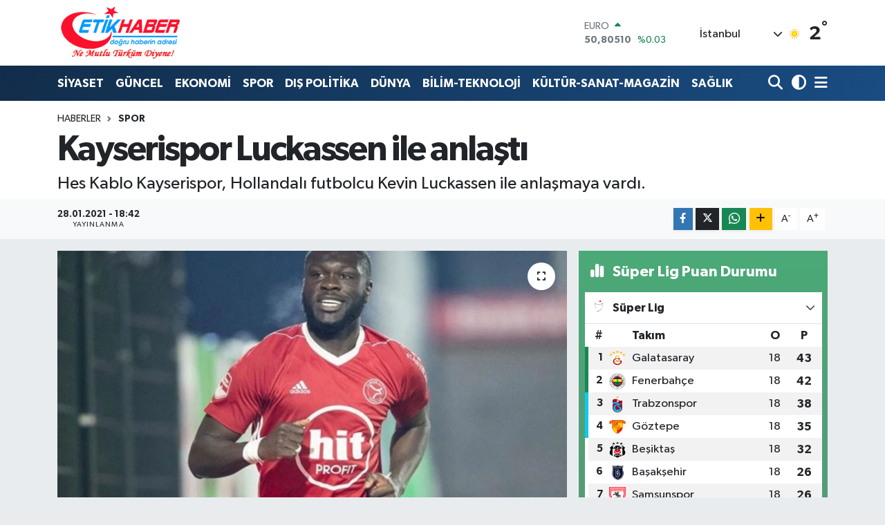

--- FILE ---
content_type: text/html; charset=UTF-8
request_url: https://www.etikhaber.com/kayserispor-luckassen-ile-anlasti
body_size: 22362
content:
<!DOCTYPE html>
<html lang="tr" data-theme="flow">
<head>
<link rel="dns-prefetch" href="//www.etikhaber.com">
<link rel="dns-prefetch" href="//etikhabercom.teimg.com">
<link rel="dns-prefetch" href="//static.tebilisim.com">
<link rel="dns-prefetch" href="//www.googletagmanager.com">
<link rel="dns-prefetch" href="//www.facebook.com">
<link rel="dns-prefetch" href="//www.twitter.com">
<link rel="dns-prefetch" href="//www.youtube.com">
<link rel="dns-prefetch" href="//www.w3.org">
<link rel="dns-prefetch" href="//x.com">
<link rel="dns-prefetch" href="//api.whatsapp.com">
<link rel="dns-prefetch" href="//www.linkedin.com">
<link rel="dns-prefetch" href="//pinterest.com">
<link rel="dns-prefetch" href="//t.me">
<link rel="dns-prefetch" href="//media.api-sports.io">
<link rel="dns-prefetch" href="//facebook.com">
<link rel="dns-prefetch" href="//tebilisim.com">
<link rel="dns-prefetch" href="//twitter.com">

    <meta charset="utf-8">
<title>Kayserispor Luckassen ile anlaştı - EtikHaber</title>
<meta name="description" content="Hes Kablo Kayserispor, Hollandalı futbolcu Kevin Luckassen ile anlaşmaya vardı.">
<link rel="canonical" href="https://www.etikhaber.com/kayserispor-luckassen-ile-anlasti">
<meta name="viewport" content="width=device-width,initial-scale=1">
<meta name="X-UA-Compatible" content="IE=edge">
<meta name="robots" content="max-image-preview:large">
<meta name="theme-color" content="#122d4a">
<meta name="title" content="Kayserispor Luckassen ile anlaştı">
<meta name="articleSection" content="news">
<meta name="datePublished" content="2021-01-28T18:42:14+03:00">
<meta name="dateModified" content="2021-01-28T18:42:14+03:00">
<meta name="articleAuthor" content="İhlas Haber Ajansı">
<meta name="author" content="İhlas Haber Ajansı">
<link rel="amphtml" href="https://www.etikhaber.com/kayserispor-luckassen-ile-anlasti/amp">
<meta property="og:site_name" content="EtikHaber">
<meta property="og:title" content="Kayserispor Luckassen ile anlaştı">
<meta property="og:description" content="Hes Kablo Kayserispor, Hollandalı futbolcu Kevin Luckassen ile anlaşmaya vardı.">
<meta property="og:url" content="https://www.etikhaber.com/kayserispor-luckassen-ile-anlasti">
<meta property="og:image" content="https://etikhabercom.teimg.com/etikhaber-com/images/haberler/2021/01/kayserispor_luckassen_ile_anlasti.jpg">
<meta property="og:type" content="article">
<meta property="og:article:published_time" content="2021-01-28T18:42:14+03:00">
<meta property="og:article:modified_time" content="2021-01-28T18:42:14+03:00">
<meta name="twitter:card" content="summary_large_image">
<meta name="twitter:site" content="@EtikHaber">
<meta name="twitter:title" content="Kayserispor Luckassen ile anlaştı">
<meta name="twitter:description" content="Hes Kablo Kayserispor, Hollandalı futbolcu Kevin Luckassen ile anlaşmaya vardı.">
<meta name="twitter:image" content="https://etikhabercom.teimg.com/etikhaber-com/images/haberler/2021/01/kayserispor_luckassen_ile_anlasti.jpg">
<meta name="twitter:url" content="https://www.etikhaber.com/kayserispor-luckassen-ile-anlasti">
<link rel="shortcut icon" type="image/x-icon" href="https://etikhabercom.teimg.com/etikhaber-com/uploads/2024/11/favicon.ico">
<link rel="manifest" href="https://www.etikhaber.com/manifest.json?v=6.6.4" />
<link rel="preload" href="https://static.tebilisim.com/flow/assets/css/font-awesome/fa-solid-900.woff2" as="font" type="font/woff2" crossorigin />
<link rel="preload" href="https://static.tebilisim.com/flow/assets/css/font-awesome/fa-brands-400.woff2" as="font" type="font/woff2" crossorigin />
<link rel="preload" href="https://static.tebilisim.com/flow/assets/css/weather-icons/font/weathericons-regular-webfont.woff2" as="font" type="font/woff2" crossorigin />
<link rel="preload" href="https://static.tebilisim.com/flow/vendor/te/fonts/gibson/Gibson-Bold.woff2" as="font" type="font/woff2" crossorigin />
<link rel="preload" href="https://static.tebilisim.com/flow/vendor/te/fonts/gibson/Gibson-BoldItalic.woff2" as="font" type="font/woff2" crossorigin />
<link rel="preload" href="https://static.tebilisim.com/flow/vendor/te/fonts/gibson/Gibson-Italic.woff2" as="font" type="font/woff2" crossorigin />
<link rel="preload" href="https://static.tebilisim.com/flow/vendor/te/fonts/gibson/Gibson-Light.woff2" as="font" type="font/woff2" crossorigin />
<link rel="preload" href="https://static.tebilisim.com/flow/vendor/te/fonts/gibson/Gibson-LightItalic.woff2" as="font" type="font/woff2" crossorigin />
<link rel="preload" href="https://static.tebilisim.com/flow/vendor/te/fonts/gibson/Gibson-SemiBold.woff2" as="font" type="font/woff2" crossorigin />
<link rel="preload" href="https://static.tebilisim.com/flow/vendor/te/fonts/gibson/Gibson-SemiBoldItalic.woff2" as="font" type="font/woff2" crossorigin />
<link rel="preload" href="https://static.tebilisim.com/flow/vendor/te/fonts/gibson/Gibson.woff2" as="font" type="font/woff2" crossorigin />


<link rel="preload" as="style" href="https://static.tebilisim.com/flow/vendor/te/fonts/gibson.css?v=6.6.4">
<link rel="stylesheet" href="https://static.tebilisim.com/flow/vendor/te/fonts/gibson.css?v=6.6.4">

<style>:root {
        --te-link-color: #333;
        --te-link-hover-color: #000;
        --te-font: "Gibson";
        --te-secondary-font: "Gibson";
        --te-h1-font-size: 51px;
        --te-color: #122d4a;
        --te-hover-color: #194c82;
        --mm-ocd-width: 85%!important; /*  Mobil Menü Genişliği */
        --swiper-theme-color: var(--te-color)!important;
        --header-13-color: #ffc107;
    }</style><link rel="preload" as="style" href="https://static.tebilisim.com/flow/assets/vendor/bootstrap/css/bootstrap.min.css?v=6.6.4">
<link rel="stylesheet" href="https://static.tebilisim.com/flow/assets/vendor/bootstrap/css/bootstrap.min.css?v=6.6.4">
<link rel="preload" as="style" href="https://static.tebilisim.com/flow/assets/css/app6.6.4.min.css">
<link rel="stylesheet" href="https://static.tebilisim.com/flow/assets/css/app6.6.4.min.css">



<script type="application/ld+json">{"@context":"https:\/\/schema.org","@type":"WebSite","url":"https:\/\/www.etikhaber.com","potentialAction":{"@type":"SearchAction","target":"https:\/\/www.etikhaber.com\/arama?q={query}","query-input":"required name=query"}}</script>

<script type="application/ld+json">{"@context":"https:\/\/schema.org","@type":"NewsMediaOrganization","url":"https:\/\/www.etikhaber.com","name":"EtikHaber - \"Do\u011fru Haberin Adresi\"","logo":"https:\/\/etikhabercom.teimg.com\/etikhaber-com\/images\/banner\/logovector_2.png","sameAs":["https:\/\/www.facebook.com\/EtikHaber","https:\/\/www.twitter.com\/EtikHaber","https:\/\/www.youtube.com\/EtikHaber"]}</script>

<script type="application/ld+json">{"@context":"https:\/\/schema.org","@graph":[{"@type":"SiteNavigationElement","name":"Ana Sayfa","url":"https:\/\/www.etikhaber.com","@id":"https:\/\/www.etikhaber.com"},{"@type":"SiteNavigationElement","name":"K\u00d6\u015eE YAZILARI","url":"https:\/\/www.etikhaber.com\/kose-yazilari","@id":"https:\/\/www.etikhaber.com\/kose-yazilari"},{"@type":"SiteNavigationElement","name":"S\u0130YASET","url":"https:\/\/www.etikhaber.com\/siyaset","@id":"https:\/\/www.etikhaber.com\/siyaset"},{"@type":"SiteNavigationElement","name":"SPOR","url":"https:\/\/www.etikhaber.com\/spor","@id":"https:\/\/www.etikhaber.com\/spor"},{"@type":"SiteNavigationElement","name":"EKONOM\u0130","url":"https:\/\/www.etikhaber.com\/ekonomi","@id":"https:\/\/www.etikhaber.com\/ekonomi"},{"@type":"SiteNavigationElement","name":"B\u0130L\u0130M-TEKNOLOJ\u0130","url":"https:\/\/www.etikhaber.com\/bilim-teknoloji","@id":"https:\/\/www.etikhaber.com\/bilim-teknoloji"},{"@type":"SiteNavigationElement","name":"K\u00dcLT\u00dcR-SANAT-MAGAZ\u0130N","url":"https:\/\/www.etikhaber.com\/kultur-sanat-magazin","@id":"https:\/\/www.etikhaber.com\/kultur-sanat-magazin"},{"@type":"SiteNavigationElement","name":"D\u00dcNYA","url":"https:\/\/www.etikhaber.com\/dunya","@id":"https:\/\/www.etikhaber.com\/dunya"},{"@type":"SiteNavigationElement","name":"SA\u011eLIK","url":"https:\/\/www.etikhaber.com\/saglik","@id":"https:\/\/www.etikhaber.com\/saglik"},{"@type":"SiteNavigationElement","name":"YA\u015eAM","url":"https:\/\/www.etikhaber.com\/yasam","@id":"https:\/\/www.etikhaber.com\/yasam"},{"@type":"SiteNavigationElement","name":"E\u011e\u0130T\u0130M GEN\u00c7L\u0130K","url":"https:\/\/www.etikhaber.com\/egitim-genclik","@id":"https:\/\/www.etikhaber.com\/egitim-genclik"},{"@type":"SiteNavigationElement","name":"\u00d6ZEL HABER","url":"https:\/\/www.etikhaber.com\/ozel-haber","@id":"https:\/\/www.etikhaber.com\/ozel-haber"},{"@type":"SiteNavigationElement","name":"DI\u015e POL\u0130T\u0130KA","url":"https:\/\/www.etikhaber.com\/dis-politika","@id":"https:\/\/www.etikhaber.com\/dis-politika"},{"@type":"SiteNavigationElement","name":"MEDYA","url":"https:\/\/www.etikhaber.com\/medya","@id":"https:\/\/www.etikhaber.com\/medya"},{"@type":"SiteNavigationElement","name":"G\u00dcNCEL","url":"https:\/\/www.etikhaber.com\/guncel","@id":"https:\/\/www.etikhaber.com\/guncel"},{"@type":"SiteNavigationElement","name":"R\u00d6PORTAJLAR","url":"https:\/\/www.etikhaber.com\/roportajlar","@id":"https:\/\/www.etikhaber.com\/roportajlar"},{"@type":"SiteNavigationElement","name":"Yerel","url":"https:\/\/www.etikhaber.com\/yerel","@id":"https:\/\/www.etikhaber.com\/yerel"},{"@type":"SiteNavigationElement","name":"Genel","url":"https:\/\/www.etikhaber.com\/genel","@id":"https:\/\/www.etikhaber.com\/genel"},{"@type":"SiteNavigationElement","name":"Politika","url":"https:\/\/www.etikhaber.com\/politika","@id":"https:\/\/www.etikhaber.com\/politika"},{"@type":"SiteNavigationElement","name":"\u00c7evre","url":"https:\/\/www.etikhaber.com\/cevre","@id":"https:\/\/www.etikhaber.com\/cevre"},{"@type":"SiteNavigationElement","name":"Asayi\u015f","url":"https:\/\/www.etikhaber.com\/asayis","@id":"https:\/\/www.etikhaber.com\/asayis"},{"@type":"SiteNavigationElement","name":"K\u00fclt\u00fcr sanat","url":"https:\/\/www.etikhaber.com\/kultur-sanat","@id":"https:\/\/www.etikhaber.com\/kultur-sanat"},{"@type":"SiteNavigationElement","name":"Antalija","url":"https:\/\/www.etikhaber.com\/antalija","@id":"https:\/\/www.etikhaber.com\/antalija"},{"@type":"SiteNavigationElement","name":"Tbmm","url":"https:\/\/www.etikhaber.com\/tbmm","@id":"https:\/\/www.etikhaber.com\/tbmm"},{"@type":"SiteNavigationElement","name":"Kod\u017eaeli","url":"https:\/\/www.etikhaber.com\/kodzaeli","@id":"https:\/\/www.etikhaber.com\/kodzaeli"},{"@type":"SiteNavigationElement","name":"London","url":"https:\/\/www.etikhaber.com\/london","@id":"https:\/\/www.etikhaber.com\/london"},{"@type":"SiteNavigationElement","name":"Ile-de-france","url":"https:\/\/www.etikhaber.com\/ile-de-france","@id":"https:\/\/www.etikhaber.com\/ile-de-france"},{"@type":"SiteNavigationElement","name":"Washington dc","url":"https:\/\/www.etikhaber.com\/washington-dc","@id":"https:\/\/www.etikhaber.com\/washington-dc"},{"@type":"SiteNavigationElement","name":"Moskova","url":"https:\/\/www.etikhaber.com\/moskova","@id":"https:\/\/www.etikhaber.com\/moskova"},{"@type":"SiteNavigationElement","name":"Kyrgyzstan","url":"https:\/\/www.etikhaber.com\/kyrgyzstan","@id":"https:\/\/www.etikhaber.com\/kyrgyzstan"},{"@type":"SiteNavigationElement","name":"Albanija","url":"https:\/\/www.etikhaber.com\/albanija","@id":"https:\/\/www.etikhaber.com\/albanija"},{"@type":"SiteNavigationElement","name":"Brussels","url":"https:\/\/www.etikhaber.com\/brussels","@id":"https:\/\/www.etikhaber.com\/brussels"},{"@type":"SiteNavigationElement","name":"Kiev","url":"https:\/\/www.etikhaber.com\/kiev","@id":"https:\/\/www.etikhaber.com\/kiev"},{"@type":"SiteNavigationElement","name":"E\u011fitim","url":"https:\/\/www.etikhaber.com\/egitim","@id":"https:\/\/www.etikhaber.com\/egitim"},{"@type":"SiteNavigationElement","name":"Tahran","url":"https:\/\/www.etikhaber.com\/tahran","@id":"https:\/\/www.etikhaber.com\/tahran"},{"@type":"SiteNavigationElement","name":"Vatikan","url":"https:\/\/www.etikhaber.com\/vatikan","@id":"https:\/\/www.etikhaber.com\/vatikan"},{"@type":"SiteNavigationElement","name":"Haberde insan","url":"https:\/\/www.etikhaber.com\/haberde-insan","@id":"https:\/\/www.etikhaber.com\/haberde-insan"},{"@type":"SiteNavigationElement","name":"Gazze","url":"https:\/\/www.etikhaber.com\/gazze","@id":"https:\/\/www.etikhaber.com\/gazze"},{"@type":"SiteNavigationElement","name":"Cenevre","url":"https:\/\/www.etikhaber.com\/cenevre","@id":"https:\/\/www.etikhaber.com\/cenevre"},{"@type":"SiteNavigationElement","name":"Ta\u015fkent","url":"https:\/\/www.etikhaber.com\/taskent","@id":"https:\/\/www.etikhaber.com\/taskent"},{"@type":"SiteNavigationElement","name":"Magazin","url":"https:\/\/www.etikhaber.com\/magazin","@id":"https:\/\/www.etikhaber.com\/magazin"},{"@type":"SiteNavigationElement","name":"Londra","url":"https:\/\/www.etikhaber.com\/londra","@id":"https:\/\/www.etikhaber.com\/londra"},{"@type":"SiteNavigationElement","name":"Bilim ve teknoloji","url":"https:\/\/www.etikhaber.com\/bilim-ve-teknoloji","@id":"https:\/\/www.etikhaber.com\/bilim-ve-teknoloji"},{"@type":"SiteNavigationElement","name":"Wash\u0131ngton","url":"https:\/\/www.etikhaber.com\/washington","@id":"https:\/\/www.etikhaber.com\/washington"},{"@type":"SiteNavigationElement","name":"Bak\u00fc","url":"https:\/\/www.etikhaber.com\/baku","@id":"https:\/\/www.etikhaber.com\/baku"},{"@type":"SiteNavigationElement","name":"Lefko\u015fa","url":"https:\/\/www.etikhaber.com\/lefkosa","@id":"https:\/\/www.etikhaber.com\/lefkosa"},{"@type":"SiteNavigationElement","name":"Berlin","url":"https:\/\/www.etikhaber.com\/berlin","@id":"https:\/\/www.etikhaber.com\/berlin"},{"@type":"SiteNavigationElement","name":"Bilim","url":"https:\/\/www.etikhaber.com\/bilim","@id":"https:\/\/www.etikhaber.com\/bilim"},{"@type":"SiteNavigationElement","name":"Teknoloji","url":"https:\/\/www.etikhaber.com\/teknoloji","@id":"https:\/\/www.etikhaber.com\/teknoloji"},{"@type":"SiteNavigationElement","name":"Skoplje","url":"https:\/\/www.etikhaber.com\/skoplje","@id":"https:\/\/www.etikhaber.com\/skoplje"},{"@type":"SiteNavigationElement","name":"Riyad","url":"https:\/\/www.etikhaber.com\/riyad","@id":"https:\/\/www.etikhaber.com\/riyad"},{"@type":"SiteNavigationElement","name":"Doha","url":"https:\/\/www.etikhaber.com\/doha","@id":"https:\/\/www.etikhaber.com\/doha"},{"@type":"SiteNavigationElement","name":"\u0130dlib","url":"https:\/\/www.etikhaber.com\/idlib","@id":"https:\/\/www.etikhaber.com\/idlib"},{"@type":"SiteNavigationElement","name":"Nikozija","url":"https:\/\/www.etikhaber.com\/nikozija","@id":"https:\/\/www.etikhaber.com\/nikozija"},{"@type":"SiteNavigationElement","name":"Tirane","url":"https:\/\/www.etikhaber.com\/tirane","@id":"https:\/\/www.etikhaber.com\/tirane"},{"@type":"SiteNavigationElement","name":"Tiran","url":"https:\/\/www.etikhaber.com\/tiran","@id":"https:\/\/www.etikhaber.com\/tiran"},{"@type":"SiteNavigationElement","name":"Lizbon","url":"https:\/\/www.etikhaber.com\/lizbon","@id":"https:\/\/www.etikhaber.com\/lizbon"},{"@type":"SiteNavigationElement","name":"Kazahstan","url":"https:\/\/www.etikhaber.com\/kazahstan","@id":"https:\/\/www.etikhaber.com\/kazahstan"},{"@type":"SiteNavigationElement","name":"Jakarta","url":"https:\/\/www.etikhaber.com\/jakarta","@id":"https:\/\/www.etikhaber.com\/jakarta"},{"@type":"SiteNavigationElement","name":"Belgrad","url":"https:\/\/www.etikhaber.com\/belgrad","@id":"https:\/\/www.etikhaber.com\/belgrad"},{"@type":"SiteNavigationElement","name":"Madrid","url":"https:\/\/www.etikhaber.com\/madrid","@id":"https:\/\/www.etikhaber.com\/madrid"},{"@type":"SiteNavigationElement","name":"Ar\u0131zona","url":"https:\/\/www.etikhaber.com\/arizona","@id":"https:\/\/www.etikhaber.com\/arizona"},{"@type":"SiteNavigationElement","name":"Br\u00fcksel","url":"https:\/\/www.etikhaber.com\/bruksel","@id":"https:\/\/www.etikhaber.com\/bruksel"},{"@type":"SiteNavigationElement","name":"New york","url":"https:\/\/www.etikhaber.com\/new-york","@id":"https:\/\/www.etikhaber.com\/new-york"},{"@type":"SiteNavigationElement","name":"Paris","url":"https:\/\/www.etikhaber.com\/paris","@id":"https:\/\/www.etikhaber.com\/paris"},{"@type":"SiteNavigationElement","name":"Damask","url":"https:\/\/www.etikhaber.com\/damask","@id":"https:\/\/www.etikhaber.com\/damask"},{"@type":"SiteNavigationElement","name":"\u017deneva","url":"https:\/\/www.etikhaber.com\/zeneva","@id":"https:\/\/www.etikhaber.com\/zeneva"},{"@type":"SiteNavigationElement","name":"Budape\u015fte","url":"https:\/\/www.etikhaber.com\/budapeste","@id":"https:\/\/www.etikhaber.com\/budapeste"},{"@type":"SiteNavigationElement","name":"\u0160tokholm","url":"https:\/\/www.etikhaber.com\/stokholm","@id":"https:\/\/www.etikhaber.com\/stokholm"},{"@type":"SiteNavigationElement","name":"Tokyo","url":"https:\/\/www.etikhaber.com\/tokyo","@id":"https:\/\/www.etikhaber.com\/tokyo"},{"@type":"SiteNavigationElement","name":"Cenin","url":"https:\/\/www.etikhaber.com\/cenin","@id":"https:\/\/www.etikhaber.com\/cenin"},{"@type":"SiteNavigationElement","name":"Tel aviv","url":"https:\/\/www.etikhaber.com\/tel-aviv","@id":"https:\/\/www.etikhaber.com\/tel-aviv"},{"@type":"SiteNavigationElement","name":"Abu dhabi","url":"https:\/\/www.etikhaber.com\/abu-dhabi","@id":"https:\/\/www.etikhaber.com\/abu-dhabi"},{"@type":"SiteNavigationElement","name":"Pyongyang","url":"https:\/\/www.etikhaber.com\/pyongyang","@id":"https:\/\/www.etikhaber.com\/pyongyang"},{"@type":"SiteNavigationElement","name":"Baki","url":"https:\/\/www.etikhaber.com\/baki","@id":"https:\/\/www.etikhaber.com\/baki"},{"@type":"SiteNavigationElement","name":"Oslo","url":"https:\/\/www.etikhaber.com\/oslo","@id":"https:\/\/www.etikhaber.com\/oslo"},{"@type":"SiteNavigationElement","name":"Kijev","url":"https:\/\/www.etikhaber.com\/kijev","@id":"https:\/\/www.etikhaber.com\/kijev"},{"@type":"SiteNavigationElement","name":"Bangkok","url":"https:\/\/www.etikhaber.com\/bangkok","@id":"https:\/\/www.etikhaber.com\/bangkok"},{"@type":"SiteNavigationElement","name":"Yeni delhi","url":"https:\/\/www.etikhaber.com\/yeni-delhi","@id":"https:\/\/www.etikhaber.com\/yeni-delhi"},{"@type":"SiteNavigationElement","name":"Bolivar","url":"https:\/\/www.etikhaber.com\/bolivar","@id":"https:\/\/www.etikhaber.com\/bolivar"},{"@type":"SiteNavigationElement","name":"Mekka","url":"https:\/\/www.etikhaber.com\/mekka","@id":"https:\/\/www.etikhaber.com\/mekka"},{"@type":"SiteNavigationElement","name":"Atina","url":"https:\/\/www.etikhaber.com\/atina","@id":"https:\/\/www.etikhaber.com\/atina"},{"@type":"SiteNavigationElement","name":"Mekke","url":"https:\/\/www.etikhaber.com\/mekke","@id":"https:\/\/www.etikhaber.com\/mekke"},{"@type":"SiteNavigationElement","name":"K\u0131r\u0131m","url":"https:\/\/www.etikhaber.com\/kirim","@id":"https:\/\/www.etikhaber.com\/kirim"},{"@type":"SiteNavigationElement","name":"Seul","url":"https:\/\/www.etikhaber.com\/seul","@id":"https:\/\/www.etikhaber.com\/seul"},{"@type":"SiteNavigationElement","name":"Sofija","url":"https:\/\/www.etikhaber.com\/sofija","@id":"https:\/\/www.etikhaber.com\/sofija"},{"@type":"SiteNavigationElement","name":"Abu dabi","url":"https:\/\/www.etikhaber.com\/abu-dabi","@id":"https:\/\/www.etikhaber.com\/abu-dabi"},{"@type":"SiteNavigationElement","name":"Var\u015fova","url":"https:\/\/www.etikhaber.com\/varsova","@id":"https:\/\/www.etikhaber.com\/varsova"},{"@type":"SiteNavigationElement","name":"Gazze \u015feridi","url":"https:\/\/www.etikhaber.com\/gazze-seridi","@id":"https:\/\/www.etikhaber.com\/gazze-seridi"},{"@type":"SiteNavigationElement","name":"Beograd","url":"https:\/\/www.etikhaber.com\/beograd","@id":"https:\/\/www.etikhaber.com\/beograd"},{"@type":"SiteNavigationElement","name":"Strasbourg","url":"https:\/\/www.etikhaber.com\/strasbourg","@id":"https:\/\/www.etikhaber.com\/strasbourg"},{"@type":"SiteNavigationElement","name":"Bagdad","url":"https:\/\/www.etikhaber.com\/bagdad","@id":"https:\/\/www.etikhaber.com\/bagdad"},{"@type":"SiteNavigationElement","name":"St. petersburg","url":"https:\/\/www.etikhaber.com\/st-petersburg","@id":"https:\/\/www.etikhaber.com\/st-petersburg"},{"@type":"SiteNavigationElement","name":"\u0130sfahan","url":"https:\/\/www.etikhaber.com\/isfahan","@id":"https:\/\/www.etikhaber.com\/isfahan"},{"@type":"SiteNavigationElement","name":"Erbil","url":"https:\/\/www.etikhaber.com\/erbil","@id":"https:\/\/www.etikhaber.com\/erbil"},{"@type":"SiteNavigationElement","name":"Viyana","url":"https:\/\/www.etikhaber.com\/viyana","@id":"https:\/\/www.etikhaber.com\/viyana"},{"@type":"SiteNavigationElement","name":"Medellin","url":"https:\/\/www.etikhaber.com\/medellin","@id":"https:\/\/www.etikhaber.com\/medellin"},{"@type":"SiteNavigationElement","name":"Holandija","url":"https:\/\/www.etikhaber.com\/holandija","@id":"https:\/\/www.etikhaber.com\/holandija"},{"@type":"SiteNavigationElement","name":"Lahey","url":"https:\/\/www.etikhaber.com\/lahey","@id":"https:\/\/www.etikhaber.com\/lahey"},{"@type":"SiteNavigationElement","name":"Roma","url":"https:\/\/www.etikhaber.com\/roma","@id":"https:\/\/www.etikhaber.com\/roma"},{"@type":"SiteNavigationElement","name":"Venedik","url":"https:\/\/www.etikhaber.com\/venedik","@id":"https:\/\/www.etikhaber.com\/venedik"},{"@type":"SiteNavigationElement","name":"Moskva","url":"https:\/\/www.etikhaber.com\/moskva","@id":"https:\/\/www.etikhaber.com\/moskva"},{"@type":"SiteNavigationElement","name":"Bat\u0131 \u015feria","url":"https:\/\/www.etikhaber.com\/bati-seria","@id":"https:\/\/www.etikhaber.com\/bati-seria"},{"@type":"SiteNavigationElement","name":"Bi\u015fkek","url":"https:\/\/www.etikhaber.com\/biskek","@id":"https:\/\/www.etikhaber.com\/biskek"},{"@type":"SiteNavigationElement","name":"Java","url":"https:\/\/www.etikhaber.com\/java","@id":"https:\/\/www.etikhaber.com\/java"},{"@type":"SiteNavigationElement","name":"Kosovo","url":"https:\/\/www.etikhaber.com\/kosovo","@id":"https:\/\/www.etikhaber.com\/kosovo"},{"@type":"SiteNavigationElement","name":"Hankendi","url":"https:\/\/www.etikhaber.com\/hankendi","@id":"https:\/\/www.etikhaber.com\/hankendi"},{"@type":"SiteNavigationElement","name":"\u015eam","url":"https:\/\/www.etikhaber.com\/sam","@id":"https:\/\/www.etikhaber.com\/sam"},{"@type":"SiteNavigationElement","name":"Austrija","url":"https:\/\/www.etikhaber.com\/austrija","@id":"https:\/\/www.etikhaber.com\/austrija"},{"@type":"SiteNavigationElement","name":"Hrvatska","url":"https:\/\/www.etikhaber.com\/hrvatska","@id":"https:\/\/www.etikhaber.com\/hrvatska"},{"@type":"SiteNavigationElement","name":"Texas","url":"https:\/\/www.etikhaber.com\/texas","@id":"https:\/\/www.etikhaber.com\/texas"},{"@type":"SiteNavigationElement","name":"Marsilya","url":"https:\/\/www.etikhaber.com\/marsilya","@id":"https:\/\/www.etikhaber.com\/marsilya"},{"@type":"SiteNavigationElement","name":"\u0130slamabad","url":"https:\/\/www.etikhaber.com\/islamabad","@id":"https:\/\/www.etikhaber.com\/islamabad"},{"@type":"SiteNavigationElement","name":"Sarajevo","url":"https:\/\/www.etikhaber.com\/sarajevo","@id":"https:\/\/www.etikhaber.com\/sarajevo"},{"@type":"SiteNavigationElement","name":"As sulaymaniyah","url":"https:\/\/www.etikhaber.com\/as-sulaymaniyah","@id":"https:\/\/www.etikhaber.com\/as-sulaymaniyah"},{"@type":"SiteNavigationElement","name":"Kuala lumpur","url":"https:\/\/www.etikhaber.com\/kuala-lumpur","@id":"https:\/\/www.etikhaber.com\/kuala-lumpur"},{"@type":"SiteNavigationElement","name":"Karnten","url":"https:\/\/www.etikhaber.com\/karnten","@id":"https:\/\/www.etikhaber.com\/karnten"},{"@type":"SiteNavigationElement","name":"Massachusetts","url":"https:\/\/www.etikhaber.com\/massachusetts","@id":"https:\/\/www.etikhaber.com\/massachusetts"},{"@type":"SiteNavigationElement","name":"Lyublyana","url":"https:\/\/www.etikhaber.com\/lyublyana","@id":"https:\/\/www.etikhaber.com\/lyublyana"},{"@type":"SiteNavigationElement","name":"Musul","url":"https:\/\/www.etikhaber.com\/musul","@id":"https:\/\/www.etikhaber.com\/musul"},{"@type":"SiteNavigationElement","name":"S\u00fcveyda","url":"https:\/\/www.etikhaber.com\/suveyda","@id":"https:\/\/www.etikhaber.com\/suveyda"},{"@type":"SiteNavigationElement","name":"T bilisi","url":"https:\/\/www.etikhaber.com\/t-bilisi","@id":"https:\/\/www.etikhaber.com\/t-bilisi"},{"@type":"SiteNavigationElement","name":"Ramallah","url":"https:\/\/www.etikhaber.com\/ramallah","@id":"https:\/\/www.etikhaber.com\/ramallah"},{"@type":"SiteNavigationElement","name":"Suveyde","url":"https:\/\/www.etikhaber.com\/suveyde","@id":"https:\/\/www.etikhaber.com\/suveyde"},{"@type":"SiteNavigationElement","name":"Gelderland","url":"https:\/\/www.etikhaber.com\/gelderland","@id":"https:\/\/www.etikhaber.com\/gelderland"},{"@type":"SiteNavigationElement","name":"Jerusalem","url":"https:\/\/www.etikhaber.com\/jerusalem","@id":"https:\/\/www.etikhaber.com\/jerusalem"},{"@type":"SiteNavigationElement","name":"Beirut","url":"https:\/\/www.etikhaber.com\/beirut","@id":"https:\/\/www.etikhaber.com\/beirut"},{"@type":"SiteNavigationElement","name":"Portugal","url":"https:\/\/www.etikhaber.com\/portugal","@id":"https:\/\/www.etikhaber.com\/portugal"},{"@type":"SiteNavigationElement","name":"Zaporijya","url":"https:\/\/www.etikhaber.com\/zaporijya","@id":"https:\/\/www.etikhaber.com\/zaporijya"},{"@type":"SiteNavigationElement","name":"Burkina faso","url":"https:\/\/www.etikhaber.com\/burkina-faso","@id":"https:\/\/www.etikhaber.com\/burkina-faso"},{"@type":"SiteNavigationElement","name":"G\u00fcndem","url":"https:\/\/www.etikhaber.com\/gundem","@id":"https:\/\/www.etikhaber.com\/gundem"},{"@type":"SiteNavigationElement","name":"Balkan","url":"https:\/\/www.etikhaber.com\/balkan","@id":"https:\/\/www.etikhaber.com\/balkan"},{"@type":"SiteNavigationElement","name":"Johannesburg","url":"https:\/\/www.etikhaber.com\/johannesburg","@id":"https:\/\/www.etikhaber.com\/johannesburg"},{"@type":"SiteNavigationElement","name":"Hirosima","url":"https:\/\/www.etikhaber.com\/hirosima","@id":"https:\/\/www.etikhaber.com\/hirosima"},{"@type":"SiteNavigationElement","name":"\u00dcsk\u00fcp","url":"https:\/\/www.etikhaber.com\/uskup","@id":"https:\/\/www.etikhaber.com\/uskup"},{"@type":"SiteNavigationElement","name":"Kazakistan","url":"https:\/\/www.etikhaber.com\/kazakistan","@id":"https:\/\/www.etikhaber.com\/kazakistan"},{"@type":"SiteNavigationElement","name":"Reklam Rezervasyon","url":"https:\/\/www.etikhaber.com\/reklam-rezervasyon","@id":"https:\/\/www.etikhaber.com\/reklam-rezervasyon"},{"@type":"SiteNavigationElement","name":"Secim-24 Haziran 2108 - Milletvekili","url":"https:\/\/www.etikhaber.com\/secim-24-haziran-2108-milletvekili","@id":"https:\/\/www.etikhaber.com\/secim-24-haziran-2108-milletvekili"},{"@type":"SiteNavigationElement","name":"G\u0130ZL\u0130L\u0130K POL\u0130T\u0130KASI","url":"https:\/\/www.etikhaber.com\/gizlilik-politikasi","@id":"https:\/\/www.etikhaber.com\/gizlilik-politikasi"},{"@type":"SiteNavigationElement","name":"Facebook Veri Silme Talimat\u0131","url":"https:\/\/www.etikhaber.com\/facebook-veri-silme-talimati","@id":"https:\/\/www.etikhaber.com\/facebook-veri-silme-talimati"},{"@type":"SiteNavigationElement","name":"Yazarlar","url":"https:\/\/www.etikhaber.com\/yazarlar","@id":"https:\/\/www.etikhaber.com\/yazarlar"},{"@type":"SiteNavigationElement","name":"Foto Galeri","url":"https:\/\/www.etikhaber.com\/foto-galeri","@id":"https:\/\/www.etikhaber.com\/foto-galeri"},{"@type":"SiteNavigationElement","name":"Video Galeri","url":"https:\/\/www.etikhaber.com\/video","@id":"https:\/\/www.etikhaber.com\/video"},{"@type":"SiteNavigationElement","name":"Biyografiler","url":"https:\/\/www.etikhaber.com\/biyografi","@id":"https:\/\/www.etikhaber.com\/biyografi"},{"@type":"SiteNavigationElement","name":"Vefatlar","url":"https:\/\/www.etikhaber.com\/vefat","@id":"https:\/\/www.etikhaber.com\/vefat"},{"@type":"SiteNavigationElement","name":"R\u00f6portajlar","url":"https:\/\/www.etikhaber.com\/roportaj","@id":"https:\/\/www.etikhaber.com\/roportaj"},{"@type":"SiteNavigationElement","name":"Anketler","url":"https:\/\/www.etikhaber.com\/anketler","@id":"https:\/\/www.etikhaber.com\/anketler"},{"@type":"SiteNavigationElement","name":"Province de la Tapoa Bug\u00fcn, Yar\u0131n ve 1 Haftal\u0131k Hava Durumu Tahmini","url":"https:\/\/www.etikhaber.com\/province-de-la-tapoa-hava-durumu","@id":"https:\/\/www.etikhaber.com\/province-de-la-tapoa-hava-durumu"},{"@type":"SiteNavigationElement","name":"Province de la Tapoa Namaz Vakitleri","url":"https:\/\/www.etikhaber.com\/province-de-la-tapoa-namaz-vakitleri","@id":"https:\/\/www.etikhaber.com\/province-de-la-tapoa-namaz-vakitleri"},{"@type":"SiteNavigationElement","name":"Puan Durumu ve Fikst\u00fcr","url":"https:\/\/www.etikhaber.com\/futbol\/st-super-lig-puan-durumu-ve-fikstur","@id":"https:\/\/www.etikhaber.com\/futbol\/st-super-lig-puan-durumu-ve-fikstur"}]}</script>

<script type="application/ld+json">{"@context":"https:\/\/schema.org","@type":"BreadcrumbList","itemListElement":[{"@type":"ListItem","position":1,"item":{"@type":"Thing","@id":"https:\/\/www.etikhaber.com","name":"Haberler"}}]}</script>
<script type="application/ld+json">{"@context":"https:\/\/schema.org","@type":"NewsArticle","headline":"Kayserispor Luckassen ile anla\u015ft\u0131","articleSection":"SPOR","dateCreated":"2021-01-28T18:42:14+03:00","datePublished":"2021-01-28T18:42:14+03:00","dateModified":"2021-01-28T18:42:14+03:00","wordCount":209,"genre":"news","mainEntityOfPage":{"@type":"WebPage","@id":"https:\/\/www.etikhaber.com\/kayserispor-luckassen-ile-anlasti"},"articleBody":"<p>Hes Kablo Kayserispor, Hollandal\u0131 futbolcu Kevin Luckassen ile anla\u015fmaya vard\u0131.<\/p><p>S\u00fcper Lig\u2019in ilk yar\u0131s\u0131n\u0131 19 puanla 17.s\u0131rada tamamlayan ve ligin ikinci yar\u0131s\u0131 i\u00e7in ba\u015far\u0131 \u00e7\u0131tas\u0131n\u0131 y\u00fcksek tutmak isteyen Hes Kablo Kayserispor, kadrosuna bir futbolcu daha katt\u0131. Sar\u0131 K\u0131rm\u0131z\u0131l\u0131lar, forvet mevkiine Maglica\u2019dan sonra Kevin Luckassen\u2019i de dahil etti.<\/p><p>Ligin en az gol atan tak\u0131mlar\u0131 aras\u0131nda bulunan sar\u0131 k\u0131rm\u0131z\u0131l\u0131 ekip, 27 ya\u015f\u0131ndaki Hollandal\u0131 forvet futbolcu Kevin Luckassen ile 1,5 y\u0131ll\u0131k anla\u015fmaya vard\u0131. Teknik Direkt\u00f6r Dan Petrescu\u2019nun istedi\u011fi oyunculardan birisi olan Kevin Luckassen yar\u0131n Kayseri\u2019ye gelecek. \u00d6nce sa\u011fl\u0131k kontrol\u00fcnden ge\u00e7ecek olan Hollandal\u0131 forvet, sonras\u0131nda resmi s\u00f6zle\u015fmeye imzay\u0131 atacak.<\/p><p>Bu sezon Romanya 1.Lig tak\u0131mlar\u0131ndan Viitorul Constanta tak\u0131m\u0131nda forma giyen ve 18 ma\u00e7ta 9 gol atan Kevin Luckassen, daha \u00f6nce de Romanya\u2019n\u0131n CSMS Ia\u015fi, Hollanda\u2019n\u0131n Almere City, Avusturya\u2019n\u0131n St.P\u00f6lten, \u00c7ek Cumhuriyeti\u2019nin Slovan Liberec, \u0130sko\u00e7ya\u2019n\u0131n Ross County tak\u0131mlar\u0131nda forma giydi. 159 ma\u00e7a \u00e7\u0131kan ve 31 gol atan 182 cm boyundaki Kevin Luckassen 30 kez sar\u0131 kart 1 kez de k\u0131rm\u0131z\u0131 kart g\u00f6rd\u00fc.<\/p>(\u0130HA)","description":"Hes Kablo Kayserispor, Hollandal\u0131 futbolcu Kevin Luckassen ile anla\u015fmaya vard\u0131.","inLanguage":"tr-TR","keywords":[],"image":{"@type":"ImageObject","url":"https:\/\/etikhabercom.teimg.com\/crop\/1280x720\/etikhaber-com\/images\/haberler\/2021\/01\/kayserispor_luckassen_ile_anlasti.jpg","width":"1280","height":"720","caption":"Kayserispor Luckassen ile anla\u015ft\u0131"},"publishingPrinciples":"https:\/\/www.etikhaber.com\/gizlilik-sozlesmesi","isFamilyFriendly":"http:\/\/schema.org\/True","isAccessibleForFree":"http:\/\/schema.org\/True","publisher":{"@type":"Organization","name":"EtikHaber - \"Do\u011fru Haberin Adresi\"","image":"https:\/\/etikhabercom.teimg.com\/etikhaber-com\/images\/banner\/logovector_2.png","logo":{"@type":"ImageObject","url":"https:\/\/etikhabercom.teimg.com\/etikhaber-com\/images\/banner\/logovector_2.png","width":"640","height":"375"}},"author":{"@type":"Person","name":"TE Bilisim","honorificPrefix":"","jobTitle":"","url":null}}</script>
<script data-cfasync="false" src="https://static.tebilisim.com/flow/assets/js/dark-mode.js?v=6.6.4"></script>









<script async data-cfasync="false"
	src="https://www.googletagmanager.com/gtag/js?id=G-5LSRG19XFD"></script>
<script data-cfasync="false">
	window.dataLayer = window.dataLayer || [];
	  function gtag(){dataLayer.push(arguments);}
	  gtag('js', new Date());
	  gtag('config', 'G-5LSRG19XFD');
</script>




</head>




<body class="d-flex flex-column min-vh-100">

    
    

    <header class="header-1">
    <nav class="top-header navbar navbar-expand-lg navbar-light shadow-sm bg-white py-1">
        <div class="container">
                            <a class="navbar-brand me-0" href="/" title="EtikHaber">
                <img src="https://etikhabercom.teimg.com/etikhaber-com/images/banner/logovector_2.png" alt="EtikHaber" width="183" height="40" class="light-mode img-fluid flow-logo">
<img src="https://etikhabercom.teimg.com/etikhaber-com/images/banner/logovector_2.png" alt="EtikHaber" width="183" height="40" class="dark-mode img-fluid flow-logo d-none">

            </a>
                                    <div class="header-widgets d-lg-flex justify-content-end align-items-center d-none">
                <div class="position-relative overflow-hidden" style="height: 40px;">
                    <!-- PİYASALAR -->
        <div class="newsticker mini">
        <ul class="newsticker__h4 list-unstyled text-secondary" data-header="1">
            <li class="newsticker__item col dolar">
                <div>DOLAR <span class="text-success"><i class="fa fa-caret-up ms-1"></i></span> </div>
                <div class="fw-bold mb-0 d-inline-block">43,30030</div>
                <span class="d-inline-block ms-2 text-success">%0.05</span>
            </li>
            <li class="newsticker__item col euro">
                <div>EURO <span class="text-success"><i class="fa fa-caret-up ms-1"></i></span> </div>
                <div class="fw-bold mb-0 d-inline-block">50,80510</div><span
                    class="d-inline-block ms-2 text-success">%0.03</span>
            </li>
            <li class="newsticker__item col sterlin">
                <div>STERLİN <span class="text-success"><i class="fa fa-caret-up ms-1"></i></span> </div>
                <div class="fw-bold mb-0 d-inline-block">58,25880</div><span
                    class="d-inline-block ms-2 text-success">%0.07</span>
            </li>
            <li class="newsticker__item col altin">
                <div>G.ALTIN <span class="text-success"><i class="fa fa-caret-up ms-1"></i></span> </div>
                <div class="fw-bold mb-0 d-inline-block">6773,79000</div>
                <span class="d-inline-block ms-2 text-success">%2.51</span>
            </li>
            <li class="newsticker__item col bist">
                <div>BİST100 <span class="text-success"><i class="fa fa-caret-minus ms-1"></i></span> </div>
                <div class="fw-bold mb-0 d-inline-block">12.806,00</div>
                <span class="d-inline-block ms-2 text-success">%0</span>
            </li>
            <li class="newsticker__item col btc">
                <div>BITCOIN <span class="text-danger"><i class="fa fa-caret-down ms-1"></i></span> </div>
                <div class="fw-bold mb-0 d-inline-block">89.358,65</div>
                <span class="d-inline-block ms-2 text-danger">%-2.93</span>
            </li>
        </ul>
    </div>
    

                </div>
                <div class="weather-top d-none d-lg-flex justify-content-between align-items-center ms-4 weather-widget mini">
                    <!-- HAVA DURUMU -->

<input type="hidden" name="widget_setting_weathercity" value="39.78052450,32.71813750" />

            <div class="weather mx-1">
            <div class="custom-selectbox " onclick="toggleDropdown(this)" style="width: 120px">
    <div class="d-flex justify-content-between align-items-center">
        <span style="">İstanbul</span>
        <i class="fas fa-chevron-down" style="font-size: 14px"></i>
    </div>
    <ul class="bg-white text-dark overflow-widget" style="min-height: 100px; max-height: 300px">
                        <li>
            <a href="https://www.etikhaber.com/adana-hava-durumu" title="Adana Hava Durumu" class="text-dark">
                Adana
            </a>
        </li>
                        <li>
            <a href="https://www.etikhaber.com/adiyaman-hava-durumu" title="Adıyaman Hava Durumu" class="text-dark">
                Adıyaman
            </a>
        </li>
                        <li>
            <a href="https://www.etikhaber.com/afyonkarahisar-hava-durumu" title="Afyonkarahisar Hava Durumu" class="text-dark">
                Afyonkarahisar
            </a>
        </li>
                        <li>
            <a href="https://www.etikhaber.com/agri-hava-durumu" title="Ağrı Hava Durumu" class="text-dark">
                Ağrı
            </a>
        </li>
                        <li>
            <a href="https://www.etikhaber.com/aksaray-hava-durumu" title="Aksaray Hava Durumu" class="text-dark">
                Aksaray
            </a>
        </li>
                        <li>
            <a href="https://www.etikhaber.com/amasya-hava-durumu" title="Amasya Hava Durumu" class="text-dark">
                Amasya
            </a>
        </li>
                        <li>
            <a href="https://www.etikhaber.com/ankara-hava-durumu" title="Ankara Hava Durumu" class="text-dark">
                Ankara
            </a>
        </li>
                        <li>
            <a href="https://www.etikhaber.com/antalya-hava-durumu" title="Antalya Hava Durumu" class="text-dark">
                Antalya
            </a>
        </li>
                        <li>
            <a href="https://www.etikhaber.com/ardahan-hava-durumu" title="Ardahan Hava Durumu" class="text-dark">
                Ardahan
            </a>
        </li>
                        <li>
            <a href="https://www.etikhaber.com/artvin-hava-durumu" title="Artvin Hava Durumu" class="text-dark">
                Artvin
            </a>
        </li>
                        <li>
            <a href="https://www.etikhaber.com/aydin-hava-durumu" title="Aydın Hava Durumu" class="text-dark">
                Aydın
            </a>
        </li>
                        <li>
            <a href="https://www.etikhaber.com/balikesir-hava-durumu" title="Balıkesir Hava Durumu" class="text-dark">
                Balıkesir
            </a>
        </li>
                        <li>
            <a href="https://www.etikhaber.com/bartin-hava-durumu" title="Bartın Hava Durumu" class="text-dark">
                Bartın
            </a>
        </li>
                        <li>
            <a href="https://www.etikhaber.com/batman-hava-durumu" title="Batman Hava Durumu" class="text-dark">
                Batman
            </a>
        </li>
                        <li>
            <a href="https://www.etikhaber.com/bayburt-hava-durumu" title="Bayburt Hava Durumu" class="text-dark">
                Bayburt
            </a>
        </li>
                        <li>
            <a href="https://www.etikhaber.com/bilecik-hava-durumu" title="Bilecik Hava Durumu" class="text-dark">
                Bilecik
            </a>
        </li>
                        <li>
            <a href="https://www.etikhaber.com/bingol-hava-durumu" title="Bingöl Hava Durumu" class="text-dark">
                Bingöl
            </a>
        </li>
                        <li>
            <a href="https://www.etikhaber.com/bitlis-hava-durumu" title="Bitlis Hava Durumu" class="text-dark">
                Bitlis
            </a>
        </li>
                        <li>
            <a href="https://www.etikhaber.com/bolu-hava-durumu" title="Bolu Hava Durumu" class="text-dark">
                Bolu
            </a>
        </li>
                        <li>
            <a href="https://www.etikhaber.com/burdur-hava-durumu" title="Burdur Hava Durumu" class="text-dark">
                Burdur
            </a>
        </li>
                        <li>
            <a href="https://www.etikhaber.com/bursa-hava-durumu" title="Bursa Hava Durumu" class="text-dark">
                Bursa
            </a>
        </li>
                        <li>
            <a href="https://www.etikhaber.com/canakkale-hava-durumu" title="Çanakkale Hava Durumu" class="text-dark">
                Çanakkale
            </a>
        </li>
                        <li>
            <a href="https://www.etikhaber.com/cankiri-hava-durumu" title="Çankırı Hava Durumu" class="text-dark">
                Çankırı
            </a>
        </li>
                        <li>
            <a href="https://www.etikhaber.com/corum-hava-durumu" title="Çorum Hava Durumu" class="text-dark">
                Çorum
            </a>
        </li>
                        <li>
            <a href="https://www.etikhaber.com/denizli-hava-durumu" title="Denizli Hava Durumu" class="text-dark">
                Denizli
            </a>
        </li>
                        <li>
            <a href="https://www.etikhaber.com/diyarbakir-hava-durumu" title="Diyarbakır Hava Durumu" class="text-dark">
                Diyarbakır
            </a>
        </li>
                        <li>
            <a href="https://www.etikhaber.com/duzce-hava-durumu" title="Düzce Hava Durumu" class="text-dark">
                Düzce
            </a>
        </li>
                        <li>
            <a href="https://www.etikhaber.com/edirne-hava-durumu" title="Edirne Hava Durumu" class="text-dark">
                Edirne
            </a>
        </li>
                        <li>
            <a href="https://www.etikhaber.com/elazig-hava-durumu" title="Elazığ Hava Durumu" class="text-dark">
                Elazığ
            </a>
        </li>
                        <li>
            <a href="https://www.etikhaber.com/erzincan-hava-durumu" title="Erzincan Hava Durumu" class="text-dark">
                Erzincan
            </a>
        </li>
                        <li>
            <a href="https://www.etikhaber.com/erzurum-hava-durumu" title="Erzurum Hava Durumu" class="text-dark">
                Erzurum
            </a>
        </li>
                        <li>
            <a href="https://www.etikhaber.com/eskisehir-hava-durumu" title="Eskişehir Hava Durumu" class="text-dark">
                Eskişehir
            </a>
        </li>
                        <li>
            <a href="https://www.etikhaber.com/gaziantep-hava-durumu" title="Gaziantep Hava Durumu" class="text-dark">
                Gaziantep
            </a>
        </li>
                        <li>
            <a href="https://www.etikhaber.com/giresun-hava-durumu" title="Giresun Hava Durumu" class="text-dark">
                Giresun
            </a>
        </li>
                        <li>
            <a href="https://www.etikhaber.com/gumushane-hava-durumu" title="Gümüşhane Hava Durumu" class="text-dark">
                Gümüşhane
            </a>
        </li>
                        <li>
            <a href="https://www.etikhaber.com/hakkari-hava-durumu" title="Hakkâri Hava Durumu" class="text-dark">
                Hakkâri
            </a>
        </li>
                        <li>
            <a href="https://www.etikhaber.com/hatay-hava-durumu" title="Hatay Hava Durumu" class="text-dark">
                Hatay
            </a>
        </li>
                        <li>
            <a href="https://www.etikhaber.com/igdir-hava-durumu" title="Iğdır Hava Durumu" class="text-dark">
                Iğdır
            </a>
        </li>
                        <li>
            <a href="https://www.etikhaber.com/isparta-hava-durumu" title="Isparta Hava Durumu" class="text-dark">
                Isparta
            </a>
        </li>
                        <li>
            <a href="https://www.etikhaber.com/istanbul-hava-durumu" title="İstanbul Hava Durumu" class="text-dark">
                İstanbul
            </a>
        </li>
                        <li>
            <a href="https://www.etikhaber.com/izmir-hava-durumu" title="İzmir Hava Durumu" class="text-dark">
                İzmir
            </a>
        </li>
                        <li>
            <a href="https://www.etikhaber.com/kahramanmaras-hava-durumu" title="Kahramanmaraş Hava Durumu" class="text-dark">
                Kahramanmaraş
            </a>
        </li>
                        <li>
            <a href="https://www.etikhaber.com/karabuk-hava-durumu" title="Karabük Hava Durumu" class="text-dark">
                Karabük
            </a>
        </li>
                        <li>
            <a href="https://www.etikhaber.com/karaman-hava-durumu" title="Karaman Hava Durumu" class="text-dark">
                Karaman
            </a>
        </li>
                        <li>
            <a href="https://www.etikhaber.com/kars-hava-durumu" title="Kars Hava Durumu" class="text-dark">
                Kars
            </a>
        </li>
                        <li>
            <a href="https://www.etikhaber.com/kastamonu-hava-durumu" title="Kastamonu Hava Durumu" class="text-dark">
                Kastamonu
            </a>
        </li>
                        <li>
            <a href="https://www.etikhaber.com/kayseri-hava-durumu" title="Kayseri Hava Durumu" class="text-dark">
                Kayseri
            </a>
        </li>
                        <li>
            <a href="https://www.etikhaber.com/kilis-hava-durumu" title="Kilis Hava Durumu" class="text-dark">
                Kilis
            </a>
        </li>
                        <li>
            <a href="https://www.etikhaber.com/kirikkale-hava-durumu" title="Kırıkkale Hava Durumu" class="text-dark">
                Kırıkkale
            </a>
        </li>
                        <li>
            <a href="https://www.etikhaber.com/kirklareli-hava-durumu" title="Kırklareli Hava Durumu" class="text-dark">
                Kırklareli
            </a>
        </li>
                        <li>
            <a href="https://www.etikhaber.com/kirsehir-hava-durumu" title="Kırşehir Hava Durumu" class="text-dark">
                Kırşehir
            </a>
        </li>
                        <li>
            <a href="https://www.etikhaber.com/kocaeli-hava-durumu" title="Kocaeli Hava Durumu" class="text-dark">
                Kocaeli
            </a>
        </li>
                        <li>
            <a href="https://www.etikhaber.com/konya-hava-durumu" title="Konya Hava Durumu" class="text-dark">
                Konya
            </a>
        </li>
                        <li>
            <a href="https://www.etikhaber.com/kutahya-hava-durumu" title="Kütahya Hava Durumu" class="text-dark">
                Kütahya
            </a>
        </li>
                        <li>
            <a href="https://www.etikhaber.com/malatya-hava-durumu" title="Malatya Hava Durumu" class="text-dark">
                Malatya
            </a>
        </li>
                        <li>
            <a href="https://www.etikhaber.com/manisa-hava-durumu" title="Manisa Hava Durumu" class="text-dark">
                Manisa
            </a>
        </li>
                        <li>
            <a href="https://www.etikhaber.com/mardin-hava-durumu" title="Mardin Hava Durumu" class="text-dark">
                Mardin
            </a>
        </li>
                        <li>
            <a href="https://www.etikhaber.com/mersin-hava-durumu" title="Mersin Hava Durumu" class="text-dark">
                Mersin
            </a>
        </li>
                        <li>
            <a href="https://www.etikhaber.com/mugla-hava-durumu" title="Muğla Hava Durumu" class="text-dark">
                Muğla
            </a>
        </li>
                        <li>
            <a href="https://www.etikhaber.com/mus-hava-durumu" title="Muş Hava Durumu" class="text-dark">
                Muş
            </a>
        </li>
                        <li>
            <a href="https://www.etikhaber.com/nevsehir-hava-durumu" title="Nevşehir Hava Durumu" class="text-dark">
                Nevşehir
            </a>
        </li>
                        <li>
            <a href="https://www.etikhaber.com/nigde-hava-durumu" title="Niğde Hava Durumu" class="text-dark">
                Niğde
            </a>
        </li>
                        <li>
            <a href="https://www.etikhaber.com/ordu-hava-durumu" title="Ordu Hava Durumu" class="text-dark">
                Ordu
            </a>
        </li>
                        <li>
            <a href="https://www.etikhaber.com/osmaniye-hava-durumu" title="Osmaniye Hava Durumu" class="text-dark">
                Osmaniye
            </a>
        </li>
                        <li>
            <a href="https://www.etikhaber.com/rize-hava-durumu" title="Rize Hava Durumu" class="text-dark">
                Rize
            </a>
        </li>
                        <li>
            <a href="https://www.etikhaber.com/sakarya-hava-durumu" title="Sakarya Hava Durumu" class="text-dark">
                Sakarya
            </a>
        </li>
                        <li>
            <a href="https://www.etikhaber.com/samsun-hava-durumu" title="Samsun Hava Durumu" class="text-dark">
                Samsun
            </a>
        </li>
                        <li>
            <a href="https://www.etikhaber.com/sanliurfa-hava-durumu" title="Şanlıurfa Hava Durumu" class="text-dark">
                Şanlıurfa
            </a>
        </li>
                        <li>
            <a href="https://www.etikhaber.com/siirt-hava-durumu" title="Siirt Hava Durumu" class="text-dark">
                Siirt
            </a>
        </li>
                        <li>
            <a href="https://www.etikhaber.com/sinop-hava-durumu" title="Sinop Hava Durumu" class="text-dark">
                Sinop
            </a>
        </li>
                        <li>
            <a href="https://www.etikhaber.com/sivas-hava-durumu" title="Sivas Hava Durumu" class="text-dark">
                Sivas
            </a>
        </li>
                        <li>
            <a href="https://www.etikhaber.com/sirnak-hava-durumu" title="Şırnak Hava Durumu" class="text-dark">
                Şırnak
            </a>
        </li>
                        <li>
            <a href="https://www.etikhaber.com/tekirdag-hava-durumu" title="Tekirdağ Hava Durumu" class="text-dark">
                Tekirdağ
            </a>
        </li>
                        <li>
            <a href="https://www.etikhaber.com/tokat-hava-durumu" title="Tokat Hava Durumu" class="text-dark">
                Tokat
            </a>
        </li>
                        <li>
            <a href="https://www.etikhaber.com/trabzon-hava-durumu" title="Trabzon Hava Durumu" class="text-dark">
                Trabzon
            </a>
        </li>
                        <li>
            <a href="https://www.etikhaber.com/tunceli-hava-durumu" title="Tunceli Hava Durumu" class="text-dark">
                Tunceli
            </a>
        </li>
                        <li>
            <a href="https://www.etikhaber.com/usak-hava-durumu" title="Uşak Hava Durumu" class="text-dark">
                Uşak
            </a>
        </li>
                        <li>
            <a href="https://www.etikhaber.com/van-hava-durumu" title="Van Hava Durumu" class="text-dark">
                Van
            </a>
        </li>
                        <li>
            <a href="https://www.etikhaber.com/yalova-hava-durumu" title="Yalova Hava Durumu" class="text-dark">
                Yalova
            </a>
        </li>
                        <li>
            <a href="https://www.etikhaber.com/yozgat-hava-durumu" title="Yozgat Hava Durumu" class="text-dark">
                Yozgat
            </a>
        </li>
                        <li>
            <a href="https://www.etikhaber.com/zonguldak-hava-durumu" title="Zonguldak Hava Durumu" class="text-dark">
                Zonguldak
            </a>
        </li>
            </ul>
</div>

        </div>
        <div>
            <img src="//cdn.weatherapi.com/weather/64x64/day/113.png" class="condition" width="26" height="26" alt="2" />
        </div>
        <div class="weather-degree h3 mb-0 lead ms-2" data-header="1">
            <span class="degree">2</span><sup>°</sup>
        </div>
    
<div data-location='{"city":"TUXX0014"}' class="d-none"></div>


                </div>
            </div>
                        <ul class="nav d-lg-none px-2">
                <li class="nav-item dropdown ">
    <a href="#" class="me-2 " data-bs-toggle="dropdown" data-bs-display="static">
        <i class="fas fa-adjust fa-lg theme-icon-active"></i>
    </a>
    <ul class="dropdown-menu min-w-auto dropdown-menu-end shadow-none border-0 rounded-0">
        <li>
            <button type="button" class="dropdown-item d-flex align-items-center active" data-bs-theme-value="light">
                <i class="fa fa-sun me-1 mode-switch"></i>
                Açık
            </button>
        </li>
        <li>
            <button type="button" class="dropdown-item d-flex align-items-center" data-bs-theme-value="dark">
                <i class="fa fa-moon me-1 mode-switch"></i>
                Koyu
            </button>
        </li>
        <li>
            <button type="button" class="dropdown-item d-flex align-items-center" data-bs-theme-value="auto">
                <i class="fas fa-adjust me-1 mode-switch"></i>
                Sistem
            </button>
        </li>
    </ul>
</li>

                <li class="nav-item"><a href="/arama" class="me-2" title="Ara"><i class="fa fa-search fa-lg"></i></a></li>
                <li class="nav-item"><a href="#menu" title="Ana Menü"><i class="fa fa-bars fa-lg"></i></a></li>
            </ul>
        </div>
    </nav>
    <div class="main-menu navbar navbar-expand-lg d-none d-lg-block bg-gradient-te py-1">
        <div class="container">
            <ul  class="nav fw-semibold">
        <li class="nav-item   ">
        <a href="/siyaset" class="nav-link text-white" target="_self" title="SİYASET">SİYASET</a>
        
    </li>
        <li class="nav-item   ">
        <a href="/guncel" class="nav-link text-white" target="_self" title="GÜNCEL">GÜNCEL</a>
        
    </li>
        <li class="nav-item   ">
        <a href="/ekonomi" class="nav-link text-white" target="_self" title="EKONOMİ">EKONOMİ</a>
        
    </li>
        <li class="nav-item   ">
        <a href="/spor" class="nav-link text-white" target="_self" title="SPOR">SPOR</a>
        
    </li>
        <li class="nav-item   ">
        <a href="/dis-politika" class="nav-link text-white" target="_self" title="DIŞ POLİTİKA">DIŞ POLİTİKA</a>
        
    </li>
        <li class="nav-item   ">
        <a href="/dunya" class="nav-link text-white" target="_self" title="DÜNYA">DÜNYA</a>
        
    </li>
        <li class="nav-item   ">
        <a href="/bilim-teknoloji" class="nav-link text-white" target="_self" title="BİLİM-TEKNOLOJİ">BİLİM-TEKNOLOJİ</a>
        
    </li>
        <li class="nav-item   ">
        <a href="/kultur-sanat-magazin" class="nav-link text-white" target="_self" title="KÜLTÜR-SANAT-MAGAZİN">KÜLTÜR-SANAT-MAGAZİN</a>
        
    </li>
        <li class="nav-item   ">
        <a href="/saglik" class="nav-link text-white" target="_self" title="SAĞLIK">SAĞLIK</a>
        
    </li>
    </ul>

            <ul class="navigation-menu nav d-flex align-items-center">

                <li class="nav-item">
                    <a href="/arama" class="nav-link pe-1 text-white" title="Ara">
                        <i class="fa fa-search fa-lg"></i>
                    </a>
                </li>

                <li class="nav-item dropdown ">
    <a href="#" class="nav-link pe-1 text-white " data-bs-toggle="dropdown" data-bs-display="static">
        <i class="fas fa-adjust fa-lg theme-icon-active"></i>
    </a>
    <ul class="dropdown-menu min-w-auto dropdown-menu-end shadow-none border-0 rounded-0">
        <li>
            <button type="button" class="dropdown-item d-flex align-items-center active" data-bs-theme-value="light">
                <i class="fa fa-sun me-1 mode-switch"></i>
                Açık
            </button>
        </li>
        <li>
            <button type="button" class="dropdown-item d-flex align-items-center" data-bs-theme-value="dark">
                <i class="fa fa-moon me-1 mode-switch"></i>
                Koyu
            </button>
        </li>
        <li>
            <button type="button" class="dropdown-item d-flex align-items-center" data-bs-theme-value="auto">
                <i class="fas fa-adjust me-1 mode-switch"></i>
                Sistem
            </button>
        </li>
    </ul>
</li>


                <li class="nav-item dropdown position-static">
                    <a class="nav-link pe-0 text-white" data-bs-toggle="dropdown" href="#" aria-haspopup="true" aria-expanded="false" title="Ana Menü">
                        <i class="fa fa-bars fa-lg"></i>
                    </a>
                    <div class="mega-menu dropdown-menu dropdown-menu-end text-capitalize shadow-lg border-0 rounded-0">

    <div class="row g-3 small p-3">

                <div class="col">
            <div class="extra-sections bg-light p-3 border">
                <a href="https://www.etikhaber.com/istanbul-nobetci-eczaneler" title="Nöbetçi Eczaneler" class="d-block border-bottom pb-2 mb-2" target="_self"><i class="fa-solid fa-capsules me-2"></i>Nöbetçi Eczaneler</a>
<a href="https://www.etikhaber.com/istanbul-hava-durumu" title="Hava Durumu" class="d-block border-bottom pb-2 mb-2" target="_self"><i class="fa-solid fa-cloud-sun me-2"></i>Hava Durumu</a>
<a href="https://www.etikhaber.com/istanbul-namaz-vakitleri" title="Namaz Vakitleri" class="d-block border-bottom pb-2 mb-2" target="_self"><i class="fa-solid fa-mosque me-2"></i>Namaz Vakitleri</a>
<a href="https://www.etikhaber.com/istanbul-trafik-durumu" title="Trafik Durumu" class="d-block border-bottom pb-2 mb-2" target="_self"><i class="fa-solid fa-car me-2"></i>Trafik Durumu</a>
<a href="https://www.etikhaber.com/futbol/super-lig-puan-durumu-ve-fikstur" title="Süper Lig Puan Durumu ve Fikstür" class="d-block border-bottom pb-2 mb-2" target="_self"><i class="fa-solid fa-chart-bar me-2"></i>Süper Lig Puan Durumu ve Fikstür</a>
<a href="https://www.etikhaber.com/tum-mansetler" title="Tüm Manşetler" class="d-block border-bottom pb-2 mb-2" target="_self"><i class="fa-solid fa-newspaper me-2"></i>Tüm Manşetler</a>
<a href="https://www.etikhaber.com/sondakika-haberleri" title="Son Dakika Haberleri" class="d-block border-bottom pb-2 mb-2" target="_self"><i class="fa-solid fa-bell me-2"></i>Son Dakika Haberleri</a>

            </div>
        </div>
        
        <div class="col">
        <a href="/egitim-genclik" class="d-block border-bottom  pb-2 mb-2" target="_self" title="EĞİTİM GENÇLİK">EĞİTİM GENÇLİK</a>
            <a href="/medya" class="d-block border-bottom  pb-2 mb-2" target="_self" title="MEDYA">MEDYA</a>
            <a href="/yasam" class="d-block border-bottom  pb-2 mb-2" target="_self" title="YAŞAM">YAŞAM</a>
            <a href="/ozel-haber" class="d-block border-bottom  pb-2 mb-2" target="_self" title="ÖZEL HABER">ÖZEL HABER</a>
            <a href="/roportajlar" class="d-block border-bottom  pb-2 mb-2" target="_self" title="RÖPORTAJLAR">RÖPORTAJLAR</a>
            <a href="/kose-yazilari" class="d-block border-bottom  pb-2 mb-2" target="_self" title="KÖŞE YAZILARI">KÖŞE YAZILARI</a>
            <a href="/yerel" class="d-block  pb-2 mb-2" target="_self" title="Yerel">Yerel</a>
        </div><div class="col">
        </div>


    </div>

    <div class="p-3 bg-light">
                <a class="me-3"
            href="https://www.facebook.com/EtikHaber" target="_blank" rel="nofollow noreferrer noopener"><i class="fab fa-facebook me-2 text-navy"></i> Facebook</a>
                        <a class="me-3"
            href="https://www.twitter.com/EtikHaber" target="_blank" rel="nofollow noreferrer noopener"><i class="fab fa-x-twitter "></i> Twitter</a>
                                        <a class="me-3"
            href="https://www.youtube.com/EtikHaber" target="_blank" rel="nofollow noreferrer noopener"><i class="fab fa-youtube me-2 text-danger"></i> Youtube</a>
                                                    </div>

    <div class="mega-menu-footer p-2 bg-te-color">
        <a class="dropdown-item text-white" href="/kunye" title="Künye"><i class="fa fa-id-card me-2"></i> Künye</a>
        <a class="dropdown-item text-white" href="/iletisim" title="İletişim"><i class="fa fa-envelope me-2"></i> İletişim</a>
        <a class="dropdown-item text-white" href="/rss-baglantilari" title="RSS Bağlantıları"><i class="fa fa-rss me-2"></i> RSS Bağlantıları</a>
        <a class="dropdown-item text-white" href="/member/login" title="Üyelik Girişi"><i class="fa fa-user me-2"></i> Üyelik Girişi</a>
    </div>


</div>

                </li>

            </ul>
        </div>
    </div>
    <ul  class="mobile-categories d-lg-none list-inline bg-white">
        <li class="list-inline-item">
        <a href="/siyaset" class="text-dark" target="_self" title="SİYASET">
                SİYASET
        </a>
    </li>
        <li class="list-inline-item">
        <a href="/guncel" class="text-dark" target="_self" title="GÜNCEL">
                GÜNCEL
        </a>
    </li>
        <li class="list-inline-item">
        <a href="/ekonomi" class="text-dark" target="_self" title="EKONOMİ">
                EKONOMİ
        </a>
    </li>
        <li class="list-inline-item">
        <a href="/spor" class="text-dark" target="_self" title="SPOR">
                SPOR
        </a>
    </li>
        <li class="list-inline-item">
        <a href="/dis-politika" class="text-dark" target="_self" title="DIŞ POLİTİKA">
                DIŞ POLİTİKA
        </a>
    </li>
        <li class="list-inline-item">
        <a href="/dunya" class="text-dark" target="_self" title="DÜNYA">
                DÜNYA
        </a>
    </li>
        <li class="list-inline-item">
        <a href="/bilim-teknoloji" class="text-dark" target="_self" title="BİLİM-TEKNOLOJİ">
                BİLİM-TEKNOLOJİ
        </a>
    </li>
        <li class="list-inline-item">
        <a href="/kultur-sanat-magazin" class="text-dark" target="_self" title="KÜLTÜR-SANAT-MAGAZİN">
                KÜLTÜR-SANAT-MAGAZİN
        </a>
    </li>
        <li class="list-inline-item">
        <a href="/saglik" class="text-dark" target="_self" title="SAĞLIK">
                SAĞLIK
        </a>
    </li>
    </ul>

</header>






<main class="single overflow-hidden" style="min-height: 300px">

            
    
    <div class="infinite" data-show-advert="1">

    

    <div class="infinite-item d-block" data-id="311937" data-category-id="17" data-reference="TE\Archive\Models\Archive" data-json-url="/service/json/featured-infinite.json">

        

        <div class="post-header pt-3 bg-white">

    <div class="container">

        
        <nav class="meta-category d-flex justify-content-lg-start" style="--bs-breadcrumb-divider: url(&#34;data:image/svg+xml,%3Csvg xmlns='http://www.w3.org/2000/svg' width='8' height='8'%3E%3Cpath d='M2.5 0L1 1.5 3.5 4 1 6.5 2.5 8l4-4-4-4z' fill='%236c757d'/%3E%3C/svg%3E&#34;);" aria-label="breadcrumb">
        <ol class="breadcrumb mb-0">
            <li class="breadcrumb-item"><a href="https://www.etikhaber.com" class="breadcrumb_link" target="_self">Haberler</a></li>
            <li class="breadcrumb-item active fw-bold" aria-current="page"><a href="/spor" target="_self" class="breadcrumb_link text-dark" title="SPOR">SPOR</a></li>
        </ol>
</nav>

        <h1 class="h2 fw-bold text-lg-start headline my-2" itemprop="headline">Kayserispor Luckassen ile anlaştı</h1>
        
        <h2 class="lead text-lg-start text-dark my-2 description" itemprop="description">Hes Kablo Kayserispor, Hollandalı futbolcu Kevin Luckassen ile anlaşmaya vardı.</h2>
        
        <div class="news-tags">
    </div>

    </div>

    <div class="bg-light py-1">
        <div class="container d-flex justify-content-between align-items-center">

            <div class="meta-author">
    
    <div class="box">
    <time class="fw-bold">28.01.2021 - 18:42</time>
    <span class="info">Yayınlanma</span>
</div>

    
    
    

</div>


            <div class="share-area justify-content-end align-items-center d-none d-lg-flex">

    <div class="mobile-share-button-container mb-2 d-block d-md-none">
    <button
        class="btn btn-primary btn-sm rounded-0 shadow-sm w-100"
        onclick="handleMobileShare(event, 'Kayserispor Luckassen ile anlaştı', 'https://www.etikhaber.com/kayserispor-luckassen-ile-anlasti')"
        title="Paylaş"
    >
        <i class="fas fa-share-alt me-2"></i>Paylaş
    </button>
</div>

<div class="social-buttons-new d-none d-md-flex justify-content-between">
    <a
        href="https://www.facebook.com/sharer/sharer.php?u=https%3A%2F%2Fwww.etikhaber.com%2Fkayserispor-luckassen-ile-anlasti"
        onclick="initiateDesktopShare(event, 'facebook')"
        class="btn btn-primary btn-sm rounded-0 shadow-sm me-1"
        title="Facebook'ta Paylaş"
        data-platform="facebook"
        data-share-url="https://www.etikhaber.com/kayserispor-luckassen-ile-anlasti"
        data-share-title="Kayserispor Luckassen ile anlaştı"
        rel="noreferrer nofollow noopener external"
    >
        <i class="fab fa-facebook-f"></i>
    </a>

    <a
        href="https://x.com/intent/tweet?url=https%3A%2F%2Fwww.etikhaber.com%2Fkayserispor-luckassen-ile-anlasti&text=Kayserispor+Luckassen+ile+anla%C5%9Ft%C4%B1"
        onclick="initiateDesktopShare(event, 'twitter')"
        class="btn btn-dark btn-sm rounded-0 shadow-sm me-1"
        title="X'de Paylaş"
        data-platform="twitter"
        data-share-url="https://www.etikhaber.com/kayserispor-luckassen-ile-anlasti"
        data-share-title="Kayserispor Luckassen ile anlaştı"
        rel="noreferrer nofollow noopener external"
    >
        <i class="fab fa-x-twitter text-white"></i>
    </a>

    <a
        href="https://api.whatsapp.com/send?text=Kayserispor+Luckassen+ile+anla%C5%9Ft%C4%B1+-+https%3A%2F%2Fwww.etikhaber.com%2Fkayserispor-luckassen-ile-anlasti"
        onclick="initiateDesktopShare(event, 'whatsapp')"
        class="btn btn-success btn-sm rounded-0 btn-whatsapp shadow-sm me-1"
        title="Whatsapp'ta Paylaş"
        data-platform="whatsapp"
        data-share-url="https://www.etikhaber.com/kayserispor-luckassen-ile-anlasti"
        data-share-title="Kayserispor Luckassen ile anlaştı"
        rel="noreferrer nofollow noopener external"
    >
        <i class="fab fa-whatsapp fa-lg"></i>
    </a>

    <div class="dropdown">
        <button class="dropdownButton btn btn-sm rounded-0 btn-warning border-none shadow-sm me-1" type="button" data-bs-toggle="dropdown" name="socialDropdownButton" title="Daha Fazla">
            <i id="icon" class="fa fa-plus"></i>
        </button>

        <ul class="dropdown-menu dropdown-menu-end border-0 rounded-1 shadow">
            <li>
                <a
                    href="https://www.linkedin.com/sharing/share-offsite/?url=https%3A%2F%2Fwww.etikhaber.com%2Fkayserispor-luckassen-ile-anlasti"
                    class="dropdown-item"
                    onclick="initiateDesktopShare(event, 'linkedin')"
                    data-platform="linkedin"
                    data-share-url="https://www.etikhaber.com/kayserispor-luckassen-ile-anlasti"
                    data-share-title="Kayserispor Luckassen ile anlaştı"
                    rel="noreferrer nofollow noopener external"
                    title="Linkedin"
                >
                    <i class="fab fa-linkedin text-primary me-2"></i>Linkedin
                </a>
            </li>
            <li>
                <a
                    href="https://pinterest.com/pin/create/button/?url=https%3A%2F%2Fwww.etikhaber.com%2Fkayserispor-luckassen-ile-anlasti&description=Kayserispor+Luckassen+ile+anla%C5%9Ft%C4%B1&media="
                    class="dropdown-item"
                    onclick="initiateDesktopShare(event, 'pinterest')"
                    data-platform="pinterest"
                    data-share-url="https://www.etikhaber.com/kayserispor-luckassen-ile-anlasti"
                    data-share-title="Kayserispor Luckassen ile anlaştı"
                    rel="noreferrer nofollow noopener external"
                    title="Pinterest"
                >
                    <i class="fab fa-pinterest text-danger me-2"></i>Pinterest
                </a>
            </li>
            <li>
                <a
                    href="https://t.me/share/url?url=https%3A%2F%2Fwww.etikhaber.com%2Fkayserispor-luckassen-ile-anlasti&text=Kayserispor+Luckassen+ile+anla%C5%9Ft%C4%B1"
                    class="dropdown-item"
                    onclick="initiateDesktopShare(event, 'telegram')"
                    data-platform="telegram"
                    data-share-url="https://www.etikhaber.com/kayserispor-luckassen-ile-anlasti"
                    data-share-title="Kayserispor Luckassen ile anlaştı"
                    rel="noreferrer nofollow noopener external"
                    title="Telegram"
                >
                    <i class="fab fa-telegram-plane text-primary me-2"></i>Telegram
                </a>
            </li>
            <li class="border-0">
                <a class="dropdown-item" href="javascript:void(0)" onclick="printContent(event)" title="Yazdır">
                    <i class="fas fa-print text-dark me-2"></i>
                    Yazdır
                </a>
            </li>
            <li class="border-0">
                <a class="dropdown-item" href="javascript:void(0)" onclick="copyURL(event, 'https://www.etikhaber.com/kayserispor-luckassen-ile-anlasti')" rel="noreferrer nofollow noopener external" title="Bağlantıyı Kopyala">
                    <i class="fas fa-link text-dark me-2"></i>
                    Kopyala
                </a>
            </li>
        </ul>
    </div>
</div>

<script>
    var shareableModelId = 311937;
    var shareableModelClass = 'TE\\Archive\\Models\\Archive';

    function shareCount(id, model, platform, url) {
        fetch("https://www.etikhaber.com/sharecount", {
            method: 'POST',
            headers: {
                'Content-Type': 'application/json',
                'X-CSRF-TOKEN': document.querySelector('meta[name="csrf-token"]')?.getAttribute('content')
            },
            body: JSON.stringify({ id, model, platform, url })
        }).catch(err => console.error('Share count fetch error:', err));
    }

    function goSharePopup(url, title, width = 600, height = 400) {
        const left = (screen.width - width) / 2;
        const top = (screen.height - height) / 2;
        window.open(
            url,
            title,
            `width=${width},height=${height},left=${left},top=${top},resizable=yes,scrollbars=yes`
        );
    }

    async function handleMobileShare(event, title, url) {
        event.preventDefault();

        if (shareableModelId && shareableModelClass) {
            shareCount(shareableModelId, shareableModelClass, 'native_mobile_share', url);
        }

        const isAndroidWebView = navigator.userAgent.includes('Android') && !navigator.share;

        if (isAndroidWebView) {
            window.location.href = 'androidshare://paylas?title=' + encodeURIComponent(title) + '&url=' + encodeURIComponent(url);
            return;
        }

        if (navigator.share) {
            try {
                await navigator.share({ title: title, url: url });
            } catch (error) {
                if (error.name !== 'AbortError') {
                    console.error('Web Share API failed:', error);
                }
            }
        } else {
            alert("Bu cihaz paylaşımı desteklemiyor.");
        }
    }

    function initiateDesktopShare(event, platformOverride = null) {
        event.preventDefault();
        const anchor = event.currentTarget;
        const platform = platformOverride || anchor.dataset.platform;
        const webShareUrl = anchor.href;
        const contentUrl = anchor.dataset.shareUrl || webShareUrl;

        if (shareableModelId && shareableModelClass && platform) {
            shareCount(shareableModelId, shareableModelClass, platform, contentUrl);
        }

        goSharePopup(webShareUrl, platform ? platform.charAt(0).toUpperCase() + platform.slice(1) : "Share");
    }

    function copyURL(event, urlToCopy) {
        event.preventDefault();
        navigator.clipboard.writeText(urlToCopy).then(() => {
            alert('Bağlantı panoya kopyalandı!');
        }).catch(err => {
            console.error('Could not copy text: ', err);
            try {
                const textArea = document.createElement("textarea");
                textArea.value = urlToCopy;
                textArea.style.position = "fixed";
                document.body.appendChild(textArea);
                textArea.focus();
                textArea.select();
                document.execCommand('copy');
                document.body.removeChild(textArea);
                alert('Bağlantı panoya kopyalandı!');
            } catch (fallbackErr) {
                console.error('Fallback copy failed:', fallbackErr);
            }
        });
    }

    function printContent(event) {
        event.preventDefault();

        const triggerElement = event.currentTarget;
        const contextContainer = triggerElement.closest('.infinite-item') || document;

        const header      = contextContainer.querySelector('.post-header');
        const media       = contextContainer.querySelector('.news-section .col-lg-8 .inner, .news-section .col-lg-8 .ratio, .news-section .col-lg-8 iframe');
        const articleBody = contextContainer.querySelector('.article-text');

        if (!header && !media && !articleBody) {
            window.print();
            return;
        }

        let printHtml = '';
        
        if (header) {
            const titleEl = header.querySelector('h1');
            const descEl  = header.querySelector('.description, h2.lead');

            let cleanHeaderHtml = '<div class="printed-header">';
            if (titleEl) cleanHeaderHtml += titleEl.outerHTML;
            if (descEl)  cleanHeaderHtml += descEl.outerHTML;
            cleanHeaderHtml += '</div>';

            printHtml += cleanHeaderHtml;
        }

        if (media) {
            printHtml += media.outerHTML;
        }

        if (articleBody) {
            const articleClone = articleBody.cloneNode(true);
            articleClone.querySelectorAll('.post-flash').forEach(function (el) {
                el.parentNode.removeChild(el);
            });
            printHtml += articleClone.outerHTML;
        }
        const iframe = document.createElement('iframe');
        iframe.style.position = 'fixed';
        iframe.style.right = '0';
        iframe.style.bottom = '0';
        iframe.style.width = '0';
        iframe.style.height = '0';
        iframe.style.border = '0';
        document.body.appendChild(iframe);

        const frameWindow = iframe.contentWindow || iframe;
        const title = document.title || 'Yazdır';
        const headStyles = Array.from(document.querySelectorAll('link[rel="stylesheet"], style'))
            .map(el => el.outerHTML)
            .join('');

        iframe.onload = function () {
            try {
                frameWindow.focus();
                frameWindow.print();
            } finally {
                setTimeout(function () {
                    document.body.removeChild(iframe);
                }, 1000);
            }
        };

        const doc = frameWindow.document;
        doc.open();
        doc.write(`
            <!doctype html>
            <html lang="tr">
                <head>
<link rel="dns-prefetch" href="//www.etikhaber.com">
<link rel="dns-prefetch" href="//etikhabercom.teimg.com">
<link rel="dns-prefetch" href="//static.tebilisim.com">
<link rel="dns-prefetch" href="//www.googletagmanager.com">
<link rel="dns-prefetch" href="//www.facebook.com">
<link rel="dns-prefetch" href="//www.twitter.com">
<link rel="dns-prefetch" href="//www.youtube.com">
<link rel="dns-prefetch" href="//www.w3.org">
<link rel="dns-prefetch" href="//x.com">
<link rel="dns-prefetch" href="//api.whatsapp.com">
<link rel="dns-prefetch" href="//www.linkedin.com">
<link rel="dns-prefetch" href="//pinterest.com">
<link rel="dns-prefetch" href="//t.me">
<link rel="dns-prefetch" href="//media.api-sports.io">
<link rel="dns-prefetch" href="//facebook.com">
<link rel="dns-prefetch" href="//tebilisim.com">
<link rel="dns-prefetch" href="//twitter.com">
                    <meta charset="utf-8">
                    <title>${title}</title>
                    ${headStyles}
                    <style>
                        html, body {
                            margin: 0;
                            padding: 0;
                            background: #ffffff;
                        }
                        .printed-article {
                            margin: 0;
                            padding: 20px;
                            box-shadow: none;
                            background: #ffffff;
                        }
                    </style>
                </head>
                <body>
                    <div class="printed-article">
                        ${printHtml}
                    </div>
                </body>
            </html>
        `);
        doc.close();
    }

    var dropdownButton = document.querySelector('.dropdownButton');
    if (dropdownButton) {
        var icon = dropdownButton.querySelector('#icon');
        var parentDropdown = dropdownButton.closest('.dropdown');
        if (parentDropdown && icon) {
            parentDropdown.addEventListener('show.bs.dropdown', function () {
                icon.classList.remove('fa-plus');
                icon.classList.add('fa-minus');
            });
            parentDropdown.addEventListener('hide.bs.dropdown', function () {
                icon.classList.remove('fa-minus');
                icon.classList.add('fa-plus');
            });
        }
    }
</script>

    
        
            <a href="#" title="Metin boyutunu küçült" class="te-textDown btn btn-sm btn-white rounded-0 me-1">A<sup>-</sup></a>
            <a href="#" title="Metin boyutunu büyüt" class="te-textUp btn btn-sm btn-white rounded-0 me-1">A<sup>+</sup></a>

            
        

    
</div>



        </div>


    </div>


</div>




        <div class="container g-0 g-sm-4">

            <div class="news-section overflow-hidden mt-lg-3">
                <div class="row g-3">
                    <div class="col-lg-8">

                        <div class="inner">
    <a href="https://etikhabercom.teimg.com/crop/1280x720/etikhaber-com/images/haberler/2021/01/kayserispor_luckassen_ile_anlasti.jpg" class="position-relative d-block" data-fancybox>
                        <div class="zoom-in-out m-3">
            <i class="fa fa-expand" style="font-size: 14px"></i>
        </div>
        <img class="img-fluid" src="https://etikhabercom.teimg.com/crop/1280x720/etikhaber-com/images/haberler/2021/01/kayserispor_luckassen_ile_anlasti.jpg" alt="Kayserispor Luckassen ile anlaştı" width="860" height="504" loading="eager" fetchpriority="high" decoding="async" style="width:100%; aspect-ratio: 860 / 504;" />
            </a>
</div>





                        <div class="d-flex d-lg-none justify-content-between align-items-center p-2">

    <div class="mobile-share-button-container mb-2 d-block d-md-none">
    <button
        class="btn btn-primary btn-sm rounded-0 shadow-sm w-100"
        onclick="handleMobileShare(event, 'Kayserispor Luckassen ile anlaştı', 'https://www.etikhaber.com/kayserispor-luckassen-ile-anlasti')"
        title="Paylaş"
    >
        <i class="fas fa-share-alt me-2"></i>Paylaş
    </button>
</div>

<div class="social-buttons-new d-none d-md-flex justify-content-between">
    <a
        href="https://www.facebook.com/sharer/sharer.php?u=https%3A%2F%2Fwww.etikhaber.com%2Fkayserispor-luckassen-ile-anlasti"
        onclick="initiateDesktopShare(event, 'facebook')"
        class="btn btn-primary btn-sm rounded-0 shadow-sm me-1"
        title="Facebook'ta Paylaş"
        data-platform="facebook"
        data-share-url="https://www.etikhaber.com/kayserispor-luckassen-ile-anlasti"
        data-share-title="Kayserispor Luckassen ile anlaştı"
        rel="noreferrer nofollow noopener external"
    >
        <i class="fab fa-facebook-f"></i>
    </a>

    <a
        href="https://x.com/intent/tweet?url=https%3A%2F%2Fwww.etikhaber.com%2Fkayserispor-luckassen-ile-anlasti&text=Kayserispor+Luckassen+ile+anla%C5%9Ft%C4%B1"
        onclick="initiateDesktopShare(event, 'twitter')"
        class="btn btn-dark btn-sm rounded-0 shadow-sm me-1"
        title="X'de Paylaş"
        data-platform="twitter"
        data-share-url="https://www.etikhaber.com/kayserispor-luckassen-ile-anlasti"
        data-share-title="Kayserispor Luckassen ile anlaştı"
        rel="noreferrer nofollow noopener external"
    >
        <i class="fab fa-x-twitter text-white"></i>
    </a>

    <a
        href="https://api.whatsapp.com/send?text=Kayserispor+Luckassen+ile+anla%C5%9Ft%C4%B1+-+https%3A%2F%2Fwww.etikhaber.com%2Fkayserispor-luckassen-ile-anlasti"
        onclick="initiateDesktopShare(event, 'whatsapp')"
        class="btn btn-success btn-sm rounded-0 btn-whatsapp shadow-sm me-1"
        title="Whatsapp'ta Paylaş"
        data-platform="whatsapp"
        data-share-url="https://www.etikhaber.com/kayserispor-luckassen-ile-anlasti"
        data-share-title="Kayserispor Luckassen ile anlaştı"
        rel="noreferrer nofollow noopener external"
    >
        <i class="fab fa-whatsapp fa-lg"></i>
    </a>

    <div class="dropdown">
        <button class="dropdownButton btn btn-sm rounded-0 btn-warning border-none shadow-sm me-1" type="button" data-bs-toggle="dropdown" name="socialDropdownButton" title="Daha Fazla">
            <i id="icon" class="fa fa-plus"></i>
        </button>

        <ul class="dropdown-menu dropdown-menu-end border-0 rounded-1 shadow">
            <li>
                <a
                    href="https://www.linkedin.com/sharing/share-offsite/?url=https%3A%2F%2Fwww.etikhaber.com%2Fkayserispor-luckassen-ile-anlasti"
                    class="dropdown-item"
                    onclick="initiateDesktopShare(event, 'linkedin')"
                    data-platform="linkedin"
                    data-share-url="https://www.etikhaber.com/kayserispor-luckassen-ile-anlasti"
                    data-share-title="Kayserispor Luckassen ile anlaştı"
                    rel="noreferrer nofollow noopener external"
                    title="Linkedin"
                >
                    <i class="fab fa-linkedin text-primary me-2"></i>Linkedin
                </a>
            </li>
            <li>
                <a
                    href="https://pinterest.com/pin/create/button/?url=https%3A%2F%2Fwww.etikhaber.com%2Fkayserispor-luckassen-ile-anlasti&description=Kayserispor+Luckassen+ile+anla%C5%9Ft%C4%B1&media="
                    class="dropdown-item"
                    onclick="initiateDesktopShare(event, 'pinterest')"
                    data-platform="pinterest"
                    data-share-url="https://www.etikhaber.com/kayserispor-luckassen-ile-anlasti"
                    data-share-title="Kayserispor Luckassen ile anlaştı"
                    rel="noreferrer nofollow noopener external"
                    title="Pinterest"
                >
                    <i class="fab fa-pinterest text-danger me-2"></i>Pinterest
                </a>
            </li>
            <li>
                <a
                    href="https://t.me/share/url?url=https%3A%2F%2Fwww.etikhaber.com%2Fkayserispor-luckassen-ile-anlasti&text=Kayserispor+Luckassen+ile+anla%C5%9Ft%C4%B1"
                    class="dropdown-item"
                    onclick="initiateDesktopShare(event, 'telegram')"
                    data-platform="telegram"
                    data-share-url="https://www.etikhaber.com/kayserispor-luckassen-ile-anlasti"
                    data-share-title="Kayserispor Luckassen ile anlaştı"
                    rel="noreferrer nofollow noopener external"
                    title="Telegram"
                >
                    <i class="fab fa-telegram-plane text-primary me-2"></i>Telegram
                </a>
            </li>
            <li class="border-0">
                <a class="dropdown-item" href="javascript:void(0)" onclick="printContent(event)" title="Yazdır">
                    <i class="fas fa-print text-dark me-2"></i>
                    Yazdır
                </a>
            </li>
            <li class="border-0">
                <a class="dropdown-item" href="javascript:void(0)" onclick="copyURL(event, 'https://www.etikhaber.com/kayserispor-luckassen-ile-anlasti')" rel="noreferrer nofollow noopener external" title="Bağlantıyı Kopyala">
                    <i class="fas fa-link text-dark me-2"></i>
                    Kopyala
                </a>
            </li>
        </ul>
    </div>
</div>

<script>
    var shareableModelId = 311937;
    var shareableModelClass = 'TE\\Archive\\Models\\Archive';

    function shareCount(id, model, platform, url) {
        fetch("https://www.etikhaber.com/sharecount", {
            method: 'POST',
            headers: {
                'Content-Type': 'application/json',
                'X-CSRF-TOKEN': document.querySelector('meta[name="csrf-token"]')?.getAttribute('content')
            },
            body: JSON.stringify({ id, model, platform, url })
        }).catch(err => console.error('Share count fetch error:', err));
    }

    function goSharePopup(url, title, width = 600, height = 400) {
        const left = (screen.width - width) / 2;
        const top = (screen.height - height) / 2;
        window.open(
            url,
            title,
            `width=${width},height=${height},left=${left},top=${top},resizable=yes,scrollbars=yes`
        );
    }

    async function handleMobileShare(event, title, url) {
        event.preventDefault();

        if (shareableModelId && shareableModelClass) {
            shareCount(shareableModelId, shareableModelClass, 'native_mobile_share', url);
        }

        const isAndroidWebView = navigator.userAgent.includes('Android') && !navigator.share;

        if (isAndroidWebView) {
            window.location.href = 'androidshare://paylas?title=' + encodeURIComponent(title) + '&url=' + encodeURIComponent(url);
            return;
        }

        if (navigator.share) {
            try {
                await navigator.share({ title: title, url: url });
            } catch (error) {
                if (error.name !== 'AbortError') {
                    console.error('Web Share API failed:', error);
                }
            }
        } else {
            alert("Bu cihaz paylaşımı desteklemiyor.");
        }
    }

    function initiateDesktopShare(event, platformOverride = null) {
        event.preventDefault();
        const anchor = event.currentTarget;
        const platform = platformOverride || anchor.dataset.platform;
        const webShareUrl = anchor.href;
        const contentUrl = anchor.dataset.shareUrl || webShareUrl;

        if (shareableModelId && shareableModelClass && platform) {
            shareCount(shareableModelId, shareableModelClass, platform, contentUrl);
        }

        goSharePopup(webShareUrl, platform ? platform.charAt(0).toUpperCase() + platform.slice(1) : "Share");
    }

    function copyURL(event, urlToCopy) {
        event.preventDefault();
        navigator.clipboard.writeText(urlToCopy).then(() => {
            alert('Bağlantı panoya kopyalandı!');
        }).catch(err => {
            console.error('Could not copy text: ', err);
            try {
                const textArea = document.createElement("textarea");
                textArea.value = urlToCopy;
                textArea.style.position = "fixed";
                document.body.appendChild(textArea);
                textArea.focus();
                textArea.select();
                document.execCommand('copy');
                document.body.removeChild(textArea);
                alert('Bağlantı panoya kopyalandı!');
            } catch (fallbackErr) {
                console.error('Fallback copy failed:', fallbackErr);
            }
        });
    }

    function printContent(event) {
        event.preventDefault();

        const triggerElement = event.currentTarget;
        const contextContainer = triggerElement.closest('.infinite-item') || document;

        const header      = contextContainer.querySelector('.post-header');
        const media       = contextContainer.querySelector('.news-section .col-lg-8 .inner, .news-section .col-lg-8 .ratio, .news-section .col-lg-8 iframe');
        const articleBody = contextContainer.querySelector('.article-text');

        if (!header && !media && !articleBody) {
            window.print();
            return;
        }

        let printHtml = '';
        
        if (header) {
            const titleEl = header.querySelector('h1');
            const descEl  = header.querySelector('.description, h2.lead');

            let cleanHeaderHtml = '<div class="printed-header">';
            if (titleEl) cleanHeaderHtml += titleEl.outerHTML;
            if (descEl)  cleanHeaderHtml += descEl.outerHTML;
            cleanHeaderHtml += '</div>';

            printHtml += cleanHeaderHtml;
        }

        if (media) {
            printHtml += media.outerHTML;
        }

        if (articleBody) {
            const articleClone = articleBody.cloneNode(true);
            articleClone.querySelectorAll('.post-flash').forEach(function (el) {
                el.parentNode.removeChild(el);
            });
            printHtml += articleClone.outerHTML;
        }
        const iframe = document.createElement('iframe');
        iframe.style.position = 'fixed';
        iframe.style.right = '0';
        iframe.style.bottom = '0';
        iframe.style.width = '0';
        iframe.style.height = '0';
        iframe.style.border = '0';
        document.body.appendChild(iframe);

        const frameWindow = iframe.contentWindow || iframe;
        const title = document.title || 'Yazdır';
        const headStyles = Array.from(document.querySelectorAll('link[rel="stylesheet"], style'))
            .map(el => el.outerHTML)
            .join('');

        iframe.onload = function () {
            try {
                frameWindow.focus();
                frameWindow.print();
            } finally {
                setTimeout(function () {
                    document.body.removeChild(iframe);
                }, 1000);
            }
        };

        const doc = frameWindow.document;
        doc.open();
        doc.write(`
            <!doctype html>
            <html lang="tr">
                <head>
<link rel="dns-prefetch" href="//www.etikhaber.com">
<link rel="dns-prefetch" href="//etikhabercom.teimg.com">
<link rel="dns-prefetch" href="//static.tebilisim.com">
<link rel="dns-prefetch" href="//www.googletagmanager.com">
<link rel="dns-prefetch" href="//www.facebook.com">
<link rel="dns-prefetch" href="//www.twitter.com">
<link rel="dns-prefetch" href="//www.youtube.com">
<link rel="dns-prefetch" href="//www.w3.org">
<link rel="dns-prefetch" href="//x.com">
<link rel="dns-prefetch" href="//api.whatsapp.com">
<link rel="dns-prefetch" href="//www.linkedin.com">
<link rel="dns-prefetch" href="//pinterest.com">
<link rel="dns-prefetch" href="//t.me">
<link rel="dns-prefetch" href="//media.api-sports.io">
<link rel="dns-prefetch" href="//facebook.com">
<link rel="dns-prefetch" href="//tebilisim.com">
<link rel="dns-prefetch" href="//twitter.com">
                    <meta charset="utf-8">
                    <title>${title}</title>
                    ${headStyles}
                    <style>
                        html, body {
                            margin: 0;
                            padding: 0;
                            background: #ffffff;
                        }
                        .printed-article {
                            margin: 0;
                            padding: 20px;
                            box-shadow: none;
                            background: #ffffff;
                        }
                    </style>
                </head>
                <body>
                    <div class="printed-article">
                        ${printHtml}
                    </div>
                </body>
            </html>
        `);
        doc.close();
    }

    var dropdownButton = document.querySelector('.dropdownButton');
    if (dropdownButton) {
        var icon = dropdownButton.querySelector('#icon');
        var parentDropdown = dropdownButton.closest('.dropdown');
        if (parentDropdown && icon) {
            parentDropdown.addEventListener('show.bs.dropdown', function () {
                icon.classList.remove('fa-plus');
                icon.classList.add('fa-minus');
            });
            parentDropdown.addEventListener('hide.bs.dropdown', function () {
                icon.classList.remove('fa-minus');
                icon.classList.add('fa-plus');
            });
        }
    }
</script>

    
        
        <div class="google-news share-are text-end">

            <a href="#" title="Metin boyutunu küçült" class="te-textDown btn btn-sm btn-white rounded-0 me-1">A<sup>-</sup></a>
            <a href="#" title="Metin boyutunu büyüt" class="te-textUp btn btn-sm btn-white rounded-0 me-1">A<sup>+</sup></a>

            
        </div>
        

    
</div>


                        <div class="card border-0 rounded-0 mb-3">
                            <div class="article-text container-padding" data-text-id="311937" property="articleBody">
                                
                                <p>Hes Kablo Kayserispor, Hollandalı futbolcu Kevin Luckassen ile anlaşmaya vardı.</p><p>Süper Lig’in ilk yarısını 19 puanla 17.sırada tamamlayan ve ligin ikinci yarısı için başarı çıtasını yüksek tutmak isteyen Hes Kablo Kayserispor, kadrosuna bir futbolcu daha kattı. Sarı Kırmızılılar, forvet mevkiine Maglica’dan sonra Kevin Luckassen’i de dahil etti.</p><p>Ligin en az gol atan takımları arasında bulunan sarı kırmızılı ekip, 27 yaşındaki Hollandalı forvet futbolcu Kevin Luckassen ile 1,5 yıllık anlaşmaya vardı. Teknik Direktör Dan Petrescu’nun istediği oyunculardan birisi olan Kevin Luckassen yarın Kayseri’ye gelecek. Önce sağlık kontrolünden geçecek olan Hollandalı forvet, sonrasında resmi sözleşmeye imzayı atacak.</p><p>Bu sezon Romanya 1.Lig takımlarından Viitorul Constanta takımında forma giyen ve 18 maçta 9 gol atan Kevin Luckassen, daha önce de Romanya’nın CSMS Iaşi, Hollanda’nın Almere City, Avusturya’nın St.Pölten, Çek Cumhuriyeti’nin Slovan Liberec, İskoçya’nın Ross County takımlarında forma giydi. 159 maça çıkan ve 31 gol atan 182 cm boyundaki Kevin Luckassen 30 kez sarı kart 1 kez de kırmızı kart gördü.</p>(İHA)<div class="article-source py-3 small ">
            <span class="source-name pe-3"><strong>Kaynak: </strong><span>İhlas Haber Ajansı</span></span>
    </div>

                                                                
                            </div>
                        </div>

                        <div class="editors-choice my-3">
        <div class="row g-2">
                                </div>
    </div>





                        

                        <div class="related-news my-3 bg-white p-3">
    <div class="section-title d-flex mb-3 align-items-center">
        <div class="h2 lead flex-shrink-1 text-te-color m-0 text-nowrap fw-bold">Bunlar da ilginizi çekebilir</div>
        <div class="flex-grow-1 title-line ms-3"></div>
    </div>
    <div class="row g-3">
                <div class="col-6 col-lg-4">
            <a href="/izmirde-yelken-ligi-techno-293-2-ayak-turkiye-sampiyonasi-yarislari-basladi" title="İzmir&#039;de Yelken Ligi Techno 293 2. Ayak Türkiye Şampiyonası yarışları başladı" target="_self">
                <img class="img-fluid" src="https://etikhabercom.teimg.com/crop/250x150/etikhaber-com/uploads/2026/01/agency/aa/izmirde-yelken-ligi-techno-293-2-ayak-turkiye-sampiyonasi-yarislari-basladi.jpg" width="860" height="504" alt="İzmir&#039;de Yelken Ligi Techno 293 2. Ayak Türkiye Şampiyonası yarışları başladı"></a>
                <h3 class="h5 mt-1">
                    <a href="/izmirde-yelken-ligi-techno-293-2-ayak-turkiye-sampiyonasi-yarislari-basladi" title="İzmir&#039;de Yelken Ligi Techno 293 2. Ayak Türkiye Şampiyonası yarışları başladı" target="_self">İzmir&#039;de Yelken Ligi Techno 293 2. Ayak Türkiye Şampiyonası yarışları başladı</a>
                </h3>
            </a>
        </div>
                <div class="col-6 col-lg-4">
            <a href="/a-milli-takimin-fifa-siralamasindaki-yeri-degismedi" title="A Milli Takımın, FIFA sıralamasındaki yeri değişmedi" target="_self">
                <img class="img-fluid" src="https://etikhabercom.teimg.com/crop/250x150/etikhaber-com/uploads/2026/01/agency/iha/a-milli-takimin-fifa-siralamasindaki-yeri-degismedi.jpg" width="860" height="504" alt="A Milli Takımın, FIFA sıralamasındaki yeri değişmedi"></a>
                <h3 class="h5 mt-1">
                    <a href="/a-milli-takimin-fifa-siralamasindaki-yeri-degismedi" title="A Milli Takımın, FIFA sıralamasındaki yeri değişmedi" target="_self">A Milli Takımın, FIFA sıralamasındaki yeri değişmedi</a>
                </h3>
            </a>
        </div>
                <div class="col-6 col-lg-4">
            <a href="/baba-ve-ogul-ayni-takimda-oynuyor" title="Baba ve oğul aynı takımda oynuyor" target="_self">
                <img class="img-fluid" src="https://etikhabercom.teimg.com/crop/250x150/etikhaber-com/uploads/2026/01/agency/iha/baba-ve-ogul-ayni-takimda-oynuyor.jpg" width="860" height="504" alt="Baba ve oğul aynı takımda oynuyor"></a>
                <h3 class="h5 mt-1">
                    <a href="/baba-ve-ogul-ayni-takimda-oynuyor" title="Baba ve oğul aynı takımda oynuyor" target="_self">Baba ve oğul aynı takımda oynuyor</a>
                </h3>
            </a>
        </div>
                <div class="col-6 col-lg-4">
            <a href="/samsunspor-kafilesinin-37-yil-once-gecirdigi-trafik-kazasinda-vefat-edenler-anildi" title="Samsunspor kafilesinin 37 yıl önce geçirdiği trafik kazasında vefat edenler anıldı" target="_self">
                <img class="img-fluid" src="https://etikhabercom.teimg.com/crop/250x150/etikhaber-com/uploads/2026/01/agency/aa/samsunspor-kafilesinin-37-yil-once-gecirdigi-trafik-kazasinda-vefat-edenler-anildi.jpg" width="860" height="504" alt="Samsunspor kafilesinin 37 yıl önce geçirdiği trafik kazasında vefat edenler anıldı"></a>
                <h3 class="h5 mt-1">
                    <a href="/samsunspor-kafilesinin-37-yil-once-gecirdigi-trafik-kazasinda-vefat-edenler-anildi" title="Samsunspor kafilesinin 37 yıl önce geçirdiği trafik kazasında vefat edenler anıldı" target="_self">Samsunspor kafilesinin 37 yıl önce geçirdiği trafik kazasında vefat edenler anıldı</a>
                </h3>
            </a>
        </div>
                <div class="col-6 col-lg-4">
            <a href="/selcuk-inan-yeni-oyunculari-getirmek-zaten-kolay-degildi" title="Selçuk İnan: &#039;Yeni oyuncuları getirmek zaten kolay değildi&#039;" target="_self">
                <img class="img-fluid" src="https://etikhabercom.teimg.com/crop/250x150/etikhaber-com/uploads/2026/01/agency/iha/selcuk-inan-yeni-oyunculari-getirmek-zaten-kolay-degildi.jpg" width="860" height="504" alt="Selçuk İnan: &#039;Yeni oyuncuları getirmek zaten kolay değildi&#039;"></a>
                <h3 class="h5 mt-1">
                    <a href="/selcuk-inan-yeni-oyunculari-getirmek-zaten-kolay-degildi" title="Selçuk İnan: &#039;Yeni oyuncuları getirmek zaten kolay değildi&#039;" target="_self">Selçuk İnan: &#039;Yeni oyuncuları getirmek zaten kolay değildi&#039;</a>
                </h3>
            </a>
        </div>
                <div class="col-6 col-lg-4">
            <a href="/galatasaray-atletico-madrid-macina-dogru" title="Galatasaray-Atletico Madrid maçına doğru" target="_self">
                <img class="img-fluid" src="https://etikhabercom.teimg.com/crop/250x150/etikhaber-com/uploads/2026/01/agency/aa/galatasaray-atletico-madrid-macina-dogru.jpg" width="860" height="504" alt="Galatasaray-Atletico Madrid maçına doğru"></a>
                <h3 class="h5 mt-1">
                    <a href="/galatasaray-atletico-madrid-macina-dogru" title="Galatasaray-Atletico Madrid maçına doğru" target="_self">Galatasaray-Atletico Madrid maçına doğru</a>
                </h3>
            </a>
        </div>
            </div>
</div>


                        

                                                    <div id="comments" class="bg-white mb-3 p-3">

    
    <div>
        <div class="section-title d-flex mb-3 align-items-center">
            <div class="h2 lead flex-shrink-1 text-te-color m-0 text-nowrap fw-bold">Yorumlar </div>
            <div class="flex-grow-1 title-line ms-3"></div>
        </div>


        <form method="POST" action="https://www.etikhaber.com/comments/add" accept-charset="UTF-8" id="form_311937"><input name="_token" type="hidden" value="Bit8hg3xfkmHV4v8WsyuSTglJUDciaiWcAnHCmQm">
        <div id="nova_honeypot_xgxfj84vdgKoptFu_wrap" style="display: none" aria-hidden="true">
        <input id="nova_honeypot_xgxfj84vdgKoptFu"
               name="nova_honeypot_xgxfj84vdgKoptFu"
               type="text"
               value=""
                              autocomplete="nope"
               tabindex="-1">
        <input name="valid_from"
               type="text"
               value="[base64]"
                              autocomplete="off"
               tabindex="-1">
    </div>
        <input name="reference_id" type="hidden" value="311937">
        <input name="reference_type" type="hidden" value="TE\Archive\Models\Archive">
        <input name="parent_id" type="hidden" value="0">


        <div class="form-row">
            <div class="form-group mb-3">
                <textarea class="form-control" rows="3" placeholder="Yorumlarınızı ve düşüncelerinizi bizimle paylaşın" required name="body" cols="50"></textarea>
            </div>
            <div class="form-group mb-3">
                <input class="form-control" placeholder="Adınız soyadınız" required name="name" type="text">
            </div>


            
            <div class="form-group mb-3">
                <button type="submit" class="btn btn-te-color add-comment" data-id="311937" data-reference="TE\Archive\Models\Archive">
                    <span class="spinner-border spinner-border-sm d-none"></span>
                    Gönder
                </button>
            </div>


        </div>

                <div class="alert alert-warning" role="alert">
            <small>Yorum yazarak <a href="https://www.etikhaber.com/topluluk-kurallari"  class="text-danger" target="_blank">topluluk kurallarımızı </a>
 kabul etmiş bulunuyor ve tüm sorumluluğu üstleniyorsunuz. Yazılan yorumlardan EtikHaber hiçbir şekilde sorumlu tutulamaz.
            </small>
        </div>
        
        </form>

        <div id="comment-area" class="comment_read_311937" data-post-id="311937" data-model="TE\Archive\Models\Archive" data-action="/comments/list" ></div>

        
    </div>
</div>

                        

                    </div>

                    <div class="col-lg-4">
                        <!-- SECONDARY SIDEBAR -->
                        <aside class="mb-3 bg-gradient-green league" data-widget-unique-key="puan_durumu_634" data-default-league="super-lig">
    <div class="section-title d-flex p-3 align-items-center">
        <h2 class="lead flex-shrink-1 text-te-color m-0 fw-bold">
            <div class="h4 lead text-start text-white m-0"><i class="fa-solid fa-chart-simple me-2"></i>
            Süper Lig Puan Durumu</div>
        </h2>
    </div>
    <div class="px-2 pb-2">

        <div class="card border-0 rounded-0">
            <div class="card-body p-0">

                <div class="custom-selectbox " onclick="toggleDropdown(this)">

                    <div class="selected border-bottom">
                        <img src="https://www.etikhaber.com/themes/flow/assets/img/leagues/super-lig.png" alt="Süper Lig">
                        Süper Lig
                        <i class="fas fa-chevron-down"></i>
                    </div>
                    <ul class="bg-white overflow-widget border-bottom" style="height: 400px">
                                                <li class="border-bottom">
                            <a href="/futbol/super-lig-puan-durumu-ve-fikstur" title="Süper Lig Puan Durumu ve Fikstür" class="text-dark">
                                <img src="https://www.etikhaber.com/themes/flow/assets/img/leagues/super-lig.png" loading="lazy" width="54" height="54" alt="Süper Lig"> Süper Lig Puan Durumu ve Fikstür
                            </a>
                        </li>
                                                <li class="border-bottom">
                            <a href="/futbol/tff-1-lig-puan-durumu-ve-fikstur" title="TFF 1.Lig Puan Durumu ve Fikstür" class="text-dark">
                                <img src="https://www.etikhaber.com/themes/flow/assets/img/leagues/tff-1-lig.png" loading="lazy" width="54" height="54" alt="TFF 1.Lig"> TFF 1.Lig Puan Durumu ve Fikstür
                            </a>
                        </li>
                                                <li class="border-bottom">
                            <a href="/futbol/tff-2-lig-beyaz-puan-durumu-ve-fikstur" title="TFF 2.Lig Beyaz Grup Puan Durumu ve Fikstür" class="text-dark">
                                <img src="https://www.etikhaber.com/themes/flow/assets/img/leagues/tff-2-lig-beyaz.png" loading="lazy" width="54" height="54" alt="TFF 2.Lig Beyaz Grup"> TFF 2.Lig Beyaz Grup Puan Durumu ve Fikstür
                            </a>
                        </li>
                                                <li class="border-bottom">
                            <a href="/futbol/tff-2-lig-kirmizi-puan-durumu-ve-fikstur" title="TFF 2.Lig Kırmızı Grup Puan Durumu ve Fikstür" class="text-dark">
                                <img src="https://www.etikhaber.com/themes/flow/assets/img/leagues/tff-2-lig-kirmizi.png" loading="lazy" width="54" height="54" alt="TFF 2.Lig Kırmızı Grup"> TFF 2.Lig Kırmızı Grup Puan Durumu ve Fikstür
                            </a>
                        </li>
                                                <li class="border-bottom">
                            <a href="/futbol/tff-3-lig-1-grup-puan-durumu-ve-fikstur" title="TFF 3.Lig 1.Grup Puan Durumu ve Fikstür" class="text-dark">
                                <img src="https://www.etikhaber.com/themes/flow/assets/img/leagues/tff-3-lig-1-grup.png" loading="lazy" width="54" height="54" alt="TFF 3.Lig 1.Grup"> TFF 3.Lig 1.Grup Puan Durumu ve Fikstür
                            </a>
                        </li>
                                                <li class="border-bottom">
                            <a href="/futbol/tff-3-lig-2-grup-puan-durumu-ve-fikstur" title="TFF 3.Lig 2.Grup Puan Durumu ve Fikstür" class="text-dark">
                                <img src="https://www.etikhaber.com/themes/flow/assets/img/leagues/tff-3-lig-2-grup.png" loading="lazy" width="54" height="54" alt="TFF 3.Lig 2.Grup"> TFF 3.Lig 2.Grup Puan Durumu ve Fikstür
                            </a>
                        </li>
                                                <li class="border-bottom">
                            <a href="/futbol/tff-3-lig-3-grup-puan-durumu-ve-fikstur" title="TFF 3.Lig 3.Grup Puan Durumu ve Fikstür" class="text-dark">
                                <img src="https://www.etikhaber.com/themes/flow/assets/img/leagues/tff-3-lig-3-grup.png" loading="lazy" width="54" height="54" alt="TFF 3.Lig 3.Grup"> TFF 3.Lig 3.Grup Puan Durumu ve Fikstür
                            </a>
                        </li>
                                                <li class="border-bottom">
                            <a href="/futbol/tff-3-lig-4-grup-puan-durumu-ve-fikstur" title="TFF 3.Lig 4.Grup Puan Durumu ve Fikstür" class="text-dark">
                                <img src="https://www.etikhaber.com/themes/flow/assets/img/leagues/tff-3-lig-4-grup.png" loading="lazy" width="54" height="54" alt="TFF 3.Lig 4.Grup"> TFF 3.Lig 4.Grup Puan Durumu ve Fikstür
                            </a>
                        </li>
                                                <li class="border-bottom">
                            <a href="/futbol/bundesliga-puan-durumu-ve-fikstur" title="Almanya Bundesliga Puan Durumu ve Fikstür" class="text-dark">
                                <img src="https://www.etikhaber.com/themes/flow/assets/img/leagues/bundesliga.png" loading="lazy" width="54" height="54" alt="Almanya Bundesliga"> Almanya Bundesliga Puan Durumu ve Fikstür
                            </a>
                        </li>
                                                <li class="border-bottom">
                            <a href="/futbol/premier-lig-puan-durumu-ve-fikstur" title="İngiltere Premier Lig Puan Durumu ve Fikstür" class="text-dark">
                                <img src="https://www.etikhaber.com/themes/flow/assets/img/leagues/premier-lig.png" loading="lazy" width="54" height="54" alt="İngiltere Premier Lig"> İngiltere Premier Lig Puan Durumu ve Fikstür
                            </a>
                        </li>
                                                <li class="border-bottom">
                            <a href="/futbol/la-liga-puan-durumu-ve-fikstur" title="İspanya La Liga Puan Durumu ve Fikstür" class="text-dark">
                                <img src="https://www.etikhaber.com/themes/flow/assets/img/leagues/la-liga.png" loading="lazy" width="54" height="54" alt="İspanya La Liga"> İspanya La Liga Puan Durumu ve Fikstür
                            </a>
                        </li>
                                                <li class="border-bottom">
                            <a href="/futbol/serie-a-puan-durumu-ve-fikstur" title="İtalya Serie A Puan Durumu ve Fikstür" class="text-dark">
                                <img src="https://www.etikhaber.com/themes/flow/assets/img/leagues/serie-a.png" loading="lazy" width="54" height="54" alt="İtalya Serie A"> İtalya Serie A Puan Durumu ve Fikstür
                            </a>
                        </li>
                                                <li class="border-bottom">
                            <a href="/futbol/ligue-1-puan-durumu-ve-fikstur" title="Fransa Ligue 1 Puan Durumu ve Fikstür" class="text-dark">
                                <img src="https://www.etikhaber.com/themes/flow/assets/img/leagues/ligue-1.png" loading="lazy" width="54" height="54" alt="Fransa Ligue 1"> Fransa Ligue 1 Puan Durumu ve Fikstür
                            </a>
                        </li>
                                                <li class="border-bottom">
                            <a href="/futbol/azerbaijan-premyer-liqa-puan-durumu-ve-fikstur" title="Azerbaijan Premyer Liqa Puan Durumu ve Fikstür" class="text-dark">
                                <img src="https://www.etikhaber.com/themes/flow/assets/img/leagues/azerbaijan-premyer-liqa.png" loading="lazy" width="54" height="54" alt="Azerbaijan Premyer Liqa"> Azerbaijan Premyer Liqa Puan Durumu ve Fikstür
                            </a>
                        </li>
                                                <li class="border-bottom">
                            <a href="/futbol/uefa-sampiyonlar-ligi-puan-durumu-ve-fikstur" title="Şampiyonlar Ligi Puan Durumu ve Fikstür" class="text-dark">
                                <img src="https://www.etikhaber.com/themes/flow/assets/img/leagues/uefa-sampiyonlar-ligi.png" loading="lazy" width="54" height="54" alt="Şampiyonlar Ligi"> Şampiyonlar Ligi Puan Durumu ve Fikstür
                            </a>
                        </li>
                                                <li class="border-bottom">
                            <a href="/futbol/uefa-avrupa-ligi-puan-durumu-ve-fikstur" title="Avrupa Ligi Puan Durumu ve Fikstür" class="text-dark">
                                <img src="https://www.etikhaber.com/themes/flow/assets/img/leagues/uefa-avrupa-ligi.png" loading="lazy" width="54" height="54" alt="Avrupa Ligi"> Avrupa Ligi Puan Durumu ve Fikstür
                            </a>
                        </li>
                                                <li class="border-bottom">
                            <a href="/futbol/uefa-konferans-ligi-puan-durumu-ve-fikstur" title="Konferans Ligi Puan Durumu ve Fikstür" class="text-dark">
                                <img src="https://www.etikhaber.com/themes/flow/assets/img/leagues/uefa-konferans-ligi.png" loading="lazy" width="54" height="54" alt="Konferans Ligi"> Konferans Ligi Puan Durumu ve Fikstür
                            </a>
                        </li>
                                            </ul>
                </div>

                <div class="table-responsive">

                    <table class="table table-sm table-hover table-striped table-league">
                        <thead>
                            <tr>
                                <th class="border-0" style="width: 15px;text-align:right">#</th>
                                <th class="border-0" style="width: 30px"> </th>
                                <th class="border-0" style="text-align:left">Takım</th>
                                <th class="border-0" style="width: 10%;text-align:center">O</th>
                                <th class="border-0" style="width: 15%;text-align:center">P</th>
                            </tr>
                        </thead>
                        <tbody class="super-lig">
                                                        
                            <tr class="success">
                                <td class="border-0 fw-bold small" style="text-align: right;">1</td>
                                <td class="border-0" style="text-align:center"><img src="https://media.api-sports.io/football/teams/645.png" loading="lazy" alt="Galatasaray" width="24" height="24" class=""></td>
                                <td class="border-0" style="text-align: left">Galatasaray</td>
                                <td class="border-0 text-center">18</td>
                                <td class="border-0 text-center fw-bold">43</td>
                            </tr>
                                                        
                            <tr class="success">
                                <td class="border-0 fw-bold small" style="text-align: right;">2</td>
                                <td class="border-0" style="text-align:center"><img src="https://media.api-sports.io/football/teams/611.png" loading="lazy" alt="Fenerbahçe" width="24" height="24" class=""></td>
                                <td class="border-0" style="text-align: left">Fenerbahçe</td>
                                <td class="border-0 text-center">18</td>
                                <td class="border-0 text-center fw-bold">42</td>
                            </tr>
                                                        
                            <tr class="info">
                                <td class="border-0 fw-bold small" style="text-align: right;">3</td>
                                <td class="border-0" style="text-align:center"><img src="https://media.api-sports.io/football/teams/998.png" loading="lazy" alt="Trabzonspor" width="24" height="24" class=""></td>
                                <td class="border-0" style="text-align: left">Trabzonspor</td>
                                <td class="border-0 text-center">18</td>
                                <td class="border-0 text-center fw-bold">38</td>
                            </tr>
                                                        
                            <tr class="info">
                                <td class="border-0 fw-bold small" style="text-align: right;">4</td>
                                <td class="border-0" style="text-align:center"><img src="https://media.api-sports.io/football/teams/994.png" loading="lazy" alt="Göztepe" width="24" height="24" class=""></td>
                                <td class="border-0" style="text-align: left">Göztepe</td>
                                <td class="border-0 text-center">18</td>
                                <td class="border-0 text-center fw-bold">35</td>
                            </tr>
                                                        
                            <tr class="">
                                <td class="border-0 fw-bold small" style="text-align: right;">5</td>
                                <td class="border-0" style="text-align:center"><img src="https://media.api-sports.io/football/teams/549.png" loading="lazy" alt="Beşiktaş" width="24" height="24" class=""></td>
                                <td class="border-0" style="text-align: left">Beşiktaş</td>
                                <td class="border-0 text-center">18</td>
                                <td class="border-0 text-center fw-bold">32</td>
                            </tr>
                                                        
                            <tr class="">
                                <td class="border-0 fw-bold small" style="text-align: right;">6</td>
                                <td class="border-0" style="text-align:center"><img src="https://media.api-sports.io/football/teams/564.png" loading="lazy" alt="Başakşehir" width="24" height="24" class=""></td>
                                <td class="border-0" style="text-align: left">Başakşehir</td>
                                <td class="border-0 text-center">18</td>
                                <td class="border-0 text-center fw-bold">26</td>
                            </tr>
                                                        
                            <tr class="">
                                <td class="border-0 fw-bold small" style="text-align: right;">7</td>
                                <td class="border-0" style="text-align:center"><img src="https://media.api-sports.io/football/teams/3603.png" loading="lazy" alt="Samsunspor" width="24" height="24" class=""></td>
                                <td class="border-0" style="text-align: left">Samsunspor</td>
                                <td class="border-0 text-center">18</td>
                                <td class="border-0 text-center fw-bold">26</td>
                            </tr>
                                                        
                            <tr class="">
                                <td class="border-0 fw-bold small" style="text-align: right;">8</td>
                                <td class="border-0" style="text-align:center"><img src="https://media.api-sports.io/football/teams/3573.png" loading="lazy" alt="Gaziantep FK" width="24" height="24" class=""></td>
                                <td class="border-0" style="text-align: left">Gaziantep FK</td>
                                <td class="border-0 text-center">18</td>
                                <td class="border-0 text-center fw-bold">24</td>
                            </tr>
                                                        
                            <tr class="">
                                <td class="border-0 fw-bold small" style="text-align: right;">9</td>
                                <td class="border-0" style="text-align:center"><img src="https://media.api-sports.io/football/teams/7411.png" loading="lazy" alt="Kocaelispor" width="24" height="24" class=""></td>
                                <td class="border-0" style="text-align: left">Kocaelispor</td>
                                <td class="border-0 text-center">18</td>
                                <td class="border-0 text-center fw-bold">23</td>
                            </tr>
                                                        
                            <tr class="">
                                <td class="border-0 fw-bold small" style="text-align: right;">10</td>
                                <td class="border-0" style="text-align:center"><img src="https://media.api-sports.io/football/teams/996.png" loading="lazy" alt="Alanyaspor" width="24" height="24" class=""></td>
                                <td class="border-0" style="text-align: left">Alanyaspor</td>
                                <td class="border-0 text-center">18</td>
                                <td class="border-0 text-center fw-bold">21</td>
                            </tr>
                                                                                </tbody>
                    </table>
                </div>
            </div>
        </div>



    </div>

    <div class="text-center pb-2">
        <a href="/futbol/super-lig-puan-durumu-ve-fikstur" class="btn text-white bg-transparent border-0" title="Süper Lig Puan Durumu">Detaylar için tıklayın</a>
    </div>

</aside>
<aside class="fixture mb-3 bg-white p-3">
    <div class="section-title d-flex  align-items-center">
        <h2 class="lead flex-shrink-1 text-te-color m-0 fw-bold">
            <div class="title"><i class="fa-solid fa-clock me-2"></i>Süper Lig Fikstür</div>
        </h2>
        <div class="flex-grow-1 title-line mx-3"></div>
        <div class="flex-shrink-1">
            <a href="/futbol/super-lig-puan-durumu-ve-fikstur" title="Süper Lig Fikstür" class="text-te-color"><i class="fa fa-ellipsis-h fa-lg"></i></a>
        </div>
    </div>
    <div class="pt-4">

                <ul class="list-unstyled mb-3">
                        <li class="fw-bold text-dark">23 Ocak, Cuma</li>
                        <li class="d-flex align-items-center justify-content-between py-1 ">
                <div class="d-flex align-items-center me-3" style="letter-spacing:-.5px">
                    <span>Trabzonspor - Kasımpaşa</span>
                </div>
                <span class="badge rounded-0 py-2  bg-dark  " style="width: 50px;">20:00</span>
            </li>
                    </ul>
                <ul class="list-unstyled mb-3">
                        <li class="fw-bold text-dark">24 Ocak, Cumartesi</li>
                        <li class="d-flex align-items-center justify-content-between py-1  border-bottom ">
                <div class="d-flex align-items-center me-3" style="letter-spacing:-.5px">
                    <span>Kayserispor - Başakşehir</span>
                </div>
                <span class="badge rounded-0 py-2  bg-dark  " style="width: 50px;">14:30</span>
            </li>
                        <li class="d-flex align-items-center justify-content-between py-1  border-bottom ">
                <div class="d-flex align-items-center me-3" style="letter-spacing:-.5px">
                    <span>Samsunspor - Kocaelispor</span>
                </div>
                <span class="badge rounded-0 py-2  bg-dark  " style="width: 50px;">17:00</span>
            </li>
                        <li class="d-flex align-items-center justify-content-between py-1 ">
                <div class="d-flex align-items-center me-3" style="letter-spacing:-.5px">
                    <span>Fatih Karagümrük - Galatasaray</span>
                </div>
                <span class="badge rounded-0 py-2  bg-dark  " style="width: 50px;">20:00</span>
            </li>
                    </ul>
                <ul class="list-unstyled mb-3">
                        <li class="fw-bold text-dark">25 Ocak, Pazar</li>
                        <li class="d-flex align-items-center justify-content-between py-1  border-bottom ">
                <div class="d-flex align-items-center me-3" style="letter-spacing:-.5px">
                    <span>Gaziantep FK - Konyaspor</span>
                </div>
                <span class="badge rounded-0 py-2  bg-dark  " style="width: 50px;">14:30</span>
            </li>
                        <li class="d-flex align-items-center justify-content-between py-1  border-bottom ">
                <div class="d-flex align-items-center me-3" style="letter-spacing:-.5px">
                    <span>Antalyaspor - Gençlerbirliği</span>
                </div>
                <span class="badge rounded-0 py-2  bg-dark  " style="width: 50px;">17:00</span>
            </li>
                        <li class="d-flex align-items-center justify-content-between py-1  border-bottom ">
                <div class="d-flex align-items-center me-3" style="letter-spacing:-.5px">
                    <span>Rizespor - Alanyaspor</span>
                </div>
                <span class="badge rounded-0 py-2  bg-dark  " style="width: 50px;">17:00</span>
            </li>
                        <li class="d-flex align-items-center justify-content-between py-1 ">
                <div class="d-flex align-items-center me-3" style="letter-spacing:-.5px">
                    <span>Fenerbahçe - Göztepe</span>
                </div>
                <span class="badge rounded-0 py-2  bg-dark  " style="width: 50px;">20:00</span>
            </li>
                    </ul>
                <ul class="list-unstyled mb-3">
                        <li class="fw-bold text-dark">26 Ocak, Pazartesi</li>
                        <li class="d-flex align-items-center justify-content-between py-1 ">
                <div class="d-flex align-items-center me-3" style="letter-spacing:-.5px">
                    <span>Eyüpspor - Beşiktaş</span>
                </div>
                <span class="badge rounded-0 py-2  bg-dark  " style="width: 50px;">20:00</span>
            </li>
                    </ul>
        
    </div>
</aside>
<!-- LATEST POSTS -->
        <aside class="last-added-sidebar ajax mb-3 bg-white" data-widget-unique-key="son_haberler_635" data-url="/service/json/latest.json" data-number-display="6">
        <div class="section-title d-flex p-3 align-items-center">
            <h2 class="lead flex-shrink-1 text-te-color m-0 fw-bold">
                <div class="loading">Yükleniyor...</div>
                <div class="title d-none">Son Haberler</div>
            </h2>
            <div class="flex-grow-1 title-line mx-3"></div>
            <div class="flex-shrink-1">
                <a href="https://www.etikhaber.com/sondakika-haberleri" title="Tümü" class="text-te-color"><i
                        class="fa fa-ellipsis-h fa-lg"></i></a>
            </div>
        </div>
        <div class="result overflow-widget" style="max-height: 625px">
        </div>
    </aside>
    <aside class="social-media-widget mb-3 fw-bold" data-widget-unique-key="sosyal_medya_sayfalarim_636">
        <a href="https://facebook.com/EtikHaber" title="Beğen" class="facebook d-flex p-2 mb-1" data-platform="facebook" data-username="EtikHaber" target="_blank" rel="nofollow noreferrer noopener">
        <div class="text-white mx-2 m-0"><i class="fab fa-facebook"></i></div>
        <div class="flex-grow-1 text-white ms-3 small pt-1">FACEBOOK</div>
        <div class="mx-3 fw-semibold small pt-1"><span class="text-white text-uppercase">Beğen</span></div>
    </a>
            <a href="https://x.com/EtikHaber" title="Takip Et" class="twitter d-flex p-2 mb-1" data-platform="twitter" data-username="EtikHaber" target="_blank" rel="nofollow noreferrer noopener">
        <div class="text-white mx-2 m-0"><i class="fab fa-x-twitter text-white"></i></div>
        <div class="flex-grow-1 text-white ms-3 small pt-1">X</div>
        <div class="mx-3 fw-semibold small pt-1"><span class="text-white text-uppercase">Takip Et</span></div>
    </a>
                <a href="https://www.youtube.com/EtikHaber" title="Abone Ol" class="youtube d-flex p-2 mb-1" data-platform="youtube" data-username="EtikHaber" target="_blank" rel="nofollow noreferrer noopener">
        <div class="text-white mx-2 m-0"><i class="fab fa-youtube"></i></div>
        <div class="flex-grow-1 text-white ms-3 small pt-1">YOUTUBE</div>
        <div class="mx-3 small pt-1"><span class="text-white text-uppercase">Abone Ol</span></div>
    </a>
                    </aside>

                    </div>

                </div>
            </div>
        </div>

                    <a href="" class="d-none pagination__next"></a>
            </div>



</div>


</main>


<footer class="mt-auto">

                    <div class="footer bg-white py-3">
    <div class="container">
        <div class="row g-3">
            <div class="logo-area col-sm-7 col-lg-4 text-center text-lg-start small">
                <a href="/" title="EtikHaber" class="d-block mb-3" >
                    <img src="https://etikhabercom.teimg.com/etikhaber-com/images/haberler/no_headline.jpg" alt="EtikHaber" width="186" height="40" class="light-mode img-fluid flow-logo">
<img src="https://etikhabercom.teimg.com/etikhaber-com/images/banner/logovector_2.png" alt="EtikHaber" width="183" height="40" class="dark-mode img-fluid flow-logo d-none">

                </a>
                <p class="text-dark">etikhabercom, yepyeni temasıyla sizleri buluştururken, sadelik ve modernizmi bir araya getiriyor. Şatafattan kaçınıyor ve insanlara haber okuyabilecekleri bir altyapı sunuyor.</p>
                <div class="social-buttons my-3">
                    <a class="btn-outline-primary text-center px-0 btn rounded-circle " rel="nofollow"
    href="https://www.facebook.com/EtikHaber" target="_blank" title="Facebook">
    <i class="fab fa-facebook-f"></i>
</a>
<a class="btn-outline-dark text-center px-0 btn rounded-circle" rel="nofollow" href="https://www.twitter.com/EtikHaber" target="_blank" title="X">
    <i class="fab fa-x-twitter"></i>
</a>
<a class="btn-outline-danger text-center px-0 btn rounded-circle" rel="nofollow"
    href="https://www.youtube.com/EtikHaber" target="_blank" title="Youtube">
    <i class="fab fa-youtube"></i>
</a>

                </div>
            </div>
                        <div class="pages-area col-sm-5 col-lg-3 small">
                <ul class="list-unstyled footer-page">
                    <li><a href="https://www.etikhaber.com/istanbul-nobetci-eczaneler" title="Nöbetçi Eczaneler" target="_self"><i class="fa-solid fa-capsules me-2 text-te-color"></i>Nöbetçi Eczaneler</a></li>
<li><a href="https://www.etikhaber.com/istanbul-hava-durumu" title="Hava Durumu" target="_self"><i class="fa-solid fa-cloud-sun me-2 text-te-color"></i>Hava Durumu</a></li>
<li><a href="https://www.etikhaber.com/istanbul-namaz-vakitleri" title="Namaz Vakitleri" target="_self"><i class="fa-solid fa-mosque me-2 text-te-color"></i>Namaz Vakitleri</a></li>
<li><a href="https://www.etikhaber.com/istanbul-trafik-durumu" title="Trafik Durumu" target="_self"><i class="fa-solid fa-car me-2 text-te-color"></i>Trafik Durumu</a></li>
<li><a href="https://www.etikhaber.com/futbol/super-lig-puan-durumu-ve-fikstur" title="Süper Lig Puan Durumu ve Fikstür" target="_self"><i class="fa-solid fa-chart-bar me-2 text-te-color"></i>Süper Lig Puan Durumu ve Fikstür</a></li>
<li><a href="https://www.etikhaber.com/tum-mansetler" title="Tüm Manşetler" target="_self"><i class="fa-solid fa-newspaper me-2 text-te-color"></i>Tüm Manşetler</a></li>
<li><a href="https://www.etikhaber.com/sondakika-haberleri" title="Son Dakika Haberleri" target="_self"><i class="fa-solid fa-bell me-2 text-te-color"></i>Son Dakika Haberleri</a></li>
<li><a href="https://www.etikhaber.com/arsiv" title="Haber Arşivi" target="_self"><i class="fa-solid fa-folder-open me-2 text-te-color"></i>Haber Arşivi</a></li>

                </ul>
            </div>
                        <div class="category-area col-lg-5 small">
                <ul  class="list-inline footer-category">
        <li class="list-inline-item  ">
        <a href="/siyaset" class="" target="_self" title="SİYASET"><i class="fa fa-caret-right text-te-color"></i>SİYASET</a>
    </li>
        <li class="list-inline-item  ">
        <a href="/guncel" class="" target="_self" title="GÜNCEL"><i class="fa fa-caret-right text-te-color"></i>GÜNCEL</a>
    </li>
        <li class="list-inline-item  ">
        <a href="/spor" class="" target="_self" title="SPOR"><i class="fa fa-caret-right text-te-color"></i>SPOR</a>
    </li>
        <li class="list-inline-item  ">
        <a href="/ekonomi" class="" target="_self" title="EKONOMİ"><i class="fa fa-caret-right text-te-color"></i>EKONOMİ</a>
    </li>
        <li class="list-inline-item  ">
        <a href="/dis-politika" class="" target="_self" title="DIŞ POLİTİKA"><i class="fa fa-caret-right text-te-color"></i>DIŞ POLİTİKA</a>
    </li>
        <li class="list-inline-item  ">
        <a href="/dunya" class="" target="_self" title="DÜNYA"><i class="fa fa-caret-right text-te-color"></i>DÜNYA</a>
    </li>
        <li class="list-inline-item  ">
        <a href="/bilim-teknoloji" class="" target="_self" title="BİLİM-TEKNOLOJİ"><i class="fa fa-caret-right text-te-color"></i>BİLİM-TEKNOLOJİ</a>
    </li>
        <li class="list-inline-item  ">
        <a href="/saglik" class="" target="_self" title="SAĞLIK"><i class="fa fa-caret-right text-te-color"></i>SAĞLIK</a>
    </li>
        <li class="list-inline-item  ">
        <a href="/egitim-genclik" class="" target="_self" title="EĞİTİM GENÇLİK"><i class="fa fa-caret-right text-te-color"></i>EĞİTİM GENÇLİK</a>
    </li>
        <li class="list-inline-item  ">
        <a href="/kultur-sanat-magazin" class="" target="_self" title="KÜLTÜR-SANAT-MAGAZİN"><i class="fa fa-caret-right text-te-color"></i>KÜLTÜR-SANAT-MAGAZİN</a>
    </li>
    </ul>

            </div>
        </div>
        <div class="mobile-apps text-center pb-3">
            
        </div>
    </div>
</div>


<div class="copyright py-3 bg-gradient-te">
    <div class="container">
        <div class="row small align-items-center">
            <div class="col-lg-8 d-flex justify-content-evenly justify-content-lg-start align-items-center mb-3 mb-lg-0">
                <div class="footer-rss">
                    <a href="/rss" class="btn btn-light btn-sm me-3 text-nowrap" title="RSS" target="_self"><i class="fa fa-rss text-warning me-1"></i> RSS</a>
                </div>
                <div class="text-white text-center text-lg-start copyright-text">Copyright © 2023. Her hakkı saklıdır.</div>
            </div>
            <hr class="d-block d-lg-none">
            <div class="col-lg-4">
                <div class="text-white-50 text-center text-lg-end">
                    Haber Yazılımı: <a href="https://tebilisim.com/haber-yazilimi" target="_blank" class="text-white" title="haber yazılımı, haber sistemi, haber scripti">TE Bilişim</a>
                </div>
            </div>
        </div>
    </div>
</div>


        
    </footer>

    <a href="#" class="go-top mini-title">
        <i class="fa fa-long-arrow-up" aria-hidden="true"></i>
        <div class="text-uppercase">Üst</div>
    </a>

    <style>
        .go-top {
            position: fixed;
            background: var(--te-color);
            right: 1%;
            bottom: -100px;
            color: #fff;
            width: 40px;
            text-align: center;
            margin-left: -20px;
            padding-top: 10px;
            padding-bottom: 15px;
            border-radius: 100px;
            z-index: 50;
            opacity: 0;
            transition: .3s ease all;
        }

        /* Görünür hali */
        .go-top.show {
            opacity: 1;
            bottom: 10%;
        }
    </style>

    <script>
        // Scroll'a göre göster/gizle
    window.addEventListener('scroll', function () {
    const button = document.querySelector('.go-top');
    if (window.scrollY > window.innerHeight) {
        button.classList.add('show');
    } else {
        button.classList.remove('show');
    }
    });

    // Tıklanınca yukarı kaydır
    document.querySelector('.go-top').addEventListener('click', function (e) {
    e.preventDefault();
    window.scrollTo({ top: 0, behavior: 'smooth' });
    });
    </script>

    <nav id="mobile-menu" class="fw-bold">
    <ul>
        <li class="mobile-extra py-3 text-center border-bottom d-flex justify-content-evenly">
            <a href="https://facebook.com/EtikHaber" class="p-1 btn btn-outline-navy text-navy" target="_blank" title="facebook" rel="nofollow noreferrer noopener"><i class="fab fa-facebook-f"></i></a>            <a href="https://twitter.com/EtikHaber" class="p-1 btn btn-outline-dark text-dark" target="_blank" title="twitter" rel="nofollow noreferrer noopener"><i class="fab fa-x-twitter"></i></a>                        <a href="https://www.youtube.com/EtikHaber" class="p-1 btn btn-outline-danger text-danger" target="_blank" title="youtube" rel="nofollow noreferrer noopener"><i class="fab fa-youtube"></i></a>                                                                    </li>

        <li class="Selected"><a href="/" title="Ana Sayfa"><i class="fa fa-home me-2 text-te-color"></i>Ana Sayfa</a>
        </li>
        <li><span><i class="fa fa-folder me-2 text-te-color"></i>Kategoriler</span>
            <ul >
        <li>
        <a href="/bilim-teknoloji" target="_self" title="BİLİM-TEKNOLOJİ" class="">
            <i class="fa fa-angle-right me-2 text-te-color"></i>
            BİLİM-TEKNOLOJİ
        </a>
        
    </li>
        <li>
        <a href="/dis-politika" target="_self" title="DIŞ POLİTİKA" class="">
            <i class="fa fa-angle-right me-2 text-te-color"></i>
            DIŞ POLİTİKA
        </a>
        
    </li>
        <li>
        <a href="/dunya" target="_self" title="DÜNYA" class="">
            <i class="fa fa-angle-right me-2 text-te-color"></i>
            DÜNYA
        </a>
        
    </li>
        <li>
        <a href="/egitim-genclik" target="_self" title="EĞİTİM GENÇLİK" class="">
            <i class="fa fa-angle-right me-2 text-te-color"></i>
            EĞİTİM GENÇLİK
        </a>
        
    </li>
        <li>
        <a href="/ekonomi" target="_self" title="EKONOMİ" class="">
            <i class="fa fa-angle-right me-2 text-te-color"></i>
            EKONOMİ
        </a>
        
    </li>
        <li>
        <a href="/kose-yazilari" target="_self" title="KÖŞE YAZILARI" class="">
            <i class="fa fa-angle-right me-2 text-te-color"></i>
            KÖŞE YAZILARI
        </a>
        
    </li>
        <li>
        <a href="/kultur-sanat-magazin" target="_self" title="KÜLTÜR-SANAT-MAGAZİN" class="">
            <i class="fa fa-angle-right me-2 text-te-color"></i>
            KÜLTÜR-SANAT-MAGAZİN
        </a>
        
    </li>
        <li>
        <a href="/medya" target="_self" title="MEDYA" class="">
            <i class="fa fa-angle-right me-2 text-te-color"></i>
            MEDYA
        </a>
        
    </li>
        <li>
        <a href="/ozel-haber" target="_self" title="ÖZEL HABER" class="">
            <i class="fa fa-angle-right me-2 text-te-color"></i>
            ÖZEL HABER
        </a>
        
    </li>
        <li>
        <a href="/roportajlar" target="_self" title="RÖPORTAJLAR" class="">
            <i class="fa fa-angle-right me-2 text-te-color"></i>
            RÖPORTAJLAR
        </a>
        
    </li>
        <li>
        <a href="/saglik" target="_self" title="SAĞLIK" class="">
            <i class="fa fa-angle-right me-2 text-te-color"></i>
            SAĞLIK
        </a>
        
    </li>
        <li>
        <a href="/siyaset" target="_self" title="SİYASET" class="">
            <i class="fa fa-angle-right me-2 text-te-color"></i>
            SİYASET
        </a>
        
    </li>
        <li>
        <a href="/guncel" target="_self" title="GÜNCEL" class="">
            <i class="fa fa-angle-right me-2 text-te-color"></i>
            GÜNCEL
        </a>
        
    </li>
        <li>
        <a href="/spor" target="_self" title="SPOR" class="">
            <i class="fa fa-angle-right me-2 text-te-color"></i>
            SPOR
        </a>
        
    </li>
        <li>
        <a href="/yasam" target="_self" title="YAŞAM" class="">
            <i class="fa fa-angle-right me-2 text-te-color"></i>
            YAŞAM
        </a>
        
    </li>
        <li>
        <a href="/yerel" target="_self" title="Yerel" class="">
            <i class="fa fa-angle-right me-2 text-te-color"></i>
            Yerel
        </a>
        
    </li>
    </ul>

        </li>
                <li><a href="/foto-galeri" title="Foto Galeri"><i class="fa fa-camera me-2 text-te-color"></i> Foto Galeri</a></li>
                        <li><a href="/video" title="Video"><i class="fa fa-video me-2 text-te-color"></i> Video</a></li>
                        <li><a href="/yazarlar"  title="Yazarlar"><i class="fa fa-pen-nib me-2 text-te-color"></i> Yazarlar</a></li>
                                        <li><a href="/roportaj"  title="Röportaj"><i class="fa fa-microphone me-2 text-te-color"></i> Röportaj</a></li>
                        <li><a href="/biyografi"  title="Biyografi"><i class="fa fa-users me-2 text-te-color"></i> Biyografi</a></li>
                        <li><a href="/anketler"  title="Anketler"><i class="fa fa-chart-bar me-2 text-te-color"></i> Anketler</a></li>
        
        <li><a href="/kunye" title="Künye"><i class="fa fa-id-card me-2 text-te-color"></i>Künye</a></li>
        <li><a href="/iletisim" title="İletişim"><i class="fa fa-envelope me-2  text-te-color"></i>İletişim</a></li>
                <li><span><i class="fa fa-folder me-2 text-te-color"></i>Servisler</span>
            <ul class="text-nowrap">
                <li><a href="https://www.etikhaber.com/istanbul-nobetci-eczaneler" title="Nöbetçi Eczaneler" target="_self"><i class="fa-solid fa-capsules me-2 text-te-color"></i>Nöbetçi Eczaneler</a></li>
<li><a href="https://www.etikhaber.com/istanbul-hava-durumu" title="Hava Durumu" target="_self"><i class="fa-solid fa-cloud-sun me-2 text-te-color"></i>Hava Durumu</a></li>
<li><a href="https://www.etikhaber.com/istanbul-namaz-vakitleri" title="Namaz Vakitleri" target="_self"><i class="fa-solid fa-mosque me-2 text-te-color"></i>Namaz Vakitleri</a></li>
<li><a href="https://www.etikhaber.com/istanbul-trafik-durumu" title="Trafik Durumu" target="_self"><i class="fa-solid fa-car me-2 text-te-color"></i>Trafik Durumu</a></li>
<li><a href="https://www.etikhaber.com/futbol/super-lig-puan-durumu-ve-fikstur" title="Süper Lig Puan Durumu ve Fikstür" target="_self"><i class="fa-solid fa-chart-bar me-2 text-te-color"></i>Süper Lig Puan Durumu ve Fikstür</a></li>
<li><a href="https://www.etikhaber.com/tum-mansetler" title="Tüm Manşetler" target="_self"><i class="fa-solid fa-newspaper me-2 text-te-color"></i>Tüm Manşetler</a></li>
<li><a href="https://www.etikhaber.com/sondakika-haberleri" title="Son Dakika Haberleri" target="_self"><i class="fa-solid fa-bell me-2 text-te-color"></i>Son Dakika Haberleri</a></li>
<li><a href="https://www.etikhaber.com/arsiv" title="Haber Arşivi" target="_self"><i class="fa-solid fa-folder-open me-2 text-te-color"></i>Haber Arşivi</a></li>

            </ul>
        </li>
            </ul>
    <a id="menu_close" title="Kapat" class="position-absolute" href="#"><i class="fa fa-times text-secondary"></i></a>
</nav>



    <!-- EXTERNAL LINK MODAL -->
<div class="modal fade" id="external-link" tabindex="-1" aria-labelledby="external-modal" aria-hidden="true" data-url="https://www.etikhaber.com">
    <div class="modal-dialog modal-dialog-centered">
        <div class="modal-content text-center rounded-0">
            <div class="modal-header">
                <img src="https://etikhabercom.teimg.com/etikhaber-com/images/banner/logovector_2.png" alt="EtikHaber" width="70px" height="40" class="light-mode img-fluid flow-logo">
                <a type="button" class="btn-close" data-bs-dismiss="modal" aria-label="Close"></a>
            </div>
            <div class="modal-body">
                <h3 class="modal-title fs-5" id="external-modal">Web sitemizden ayrılıyorsunuz</h3>
                <p class="text-danger external-url"></p>
                <p class="my-3">Bu bağlantı sizi <strong>https://www.etikhaber.com</strong> dışındaki bir siteye yönlendiriyor.</p>
            </div>
            <div class="modal-footer justify-content-center">
                <a class="btn rounded-0 btn-dark" id="stayBtn" data-bs-dismiss="modal">Sayfada Kal</a>
                <a class="btn rounded-0 btn-danger" id="continueBtn" data-bs-dismiss="modal">Devam Et</a>
            </div>
        </div>
    </div>
</div>

<script>
// External Link Modal
document.addEventListener('DOMContentLoaded', (event) => {
    const siteUrl = TE.setting.url;
    //const allowedDomain = siteUrl.replace(/(^\w+:|^)\/\//, '').replace(/^www\./, '');
    const thisDomain = siteUrl.replace(/(^\w+:|^)\/\//, '').replace(/^www\./, '');


    const allowedDomains = [thisDomain, 'tebilisim.com', 'teimg.com'];


    const modal = document.getElementById("external-link");
    const stayBtn = document.getElementById("stayBtn");
    const continueBtn = document.getElementById("continueBtn");
    let pendingUrl = '';

    $(document).on('click', '.article-text a', function (e) {
         if ($(this).data('template') === 'theme.flow::views.ajax-template.editors') {
            return;
        }
        const url = new URL(this.href);
        const linkHostname = url.hostname.replace(/^www\./, '');


        const isAllowedDomain = allowedDomains.some(domain => {
            return linkHostname === domain || linkHostname.endsWith(`.${domain}`);
        })

        //if (linkHostname !== allowedDomain) {
        if (!isAllowedDomain) {
            e.preventDefault();
            pendingUrl = this.href;
            document.querySelector('.external-url').innerHTML = this.href;
            var myModal = new bootstrap.Modal(document.getElementById('external-link'));
            myModal.show();
        }
    });

    stayBtn.addEventListener('click', () => {

    });

    continueBtn.addEventListener('click', () => {
        modal.style.display = "none";
        $('.modal-backdrop').remove();
        window.open(pendingUrl, '_blank');
    });
});
</script>


<script>
    // Tables include in table - responsive div
    document.addEventListener('DOMContentLoaded', function () {
        const tables = document.querySelectorAll('table');

        tables.forEach(table => {
            const div = document.createElement('div');
            div.classList.add('table-responsive');
            table.parentNode.insertBefore(div, table);
            div.appendChild(table);
        });
    });
</script>


    <link rel="stylesheet" href="https://www.etikhaber.com/vendor/te/plugins/advert/css/advert-public.css?v=6.6.4">
<link rel="stylesheet" href="https://www.etikhaber.com/vendor/te/packages/fancybox/jquery.fancybox.min.css?v=6.6.4">
<link rel="preload" as="script" href="https://static.tebilisim.com/flow/assets/vendor/jquery/jquery.min.js?v=6.6.4">
<link rel="preload" as="script" href="https://static.tebilisim.com/flow/assets/js/app6.6.4.min.js?v=6.6.4">

<script>
                var TE = TE || {};
                TE = {"setting":{"url":"https:\/\/www.etikhaber.com","theme":"flow","language":"tr","dark_mode":"1","fixed_menu":"1","show_hit":"0","logo":"https:\/\/etikhabercom.teimg.com\/etikhaber-com\/images\/banner\/logovector_2.png","logo_dark":"https:\/\/etikhabercom.teimg.com\/etikhaber-com\/images\/banner\/logovector_2.png","image_alt_tag_as_title":"0","analytic_id":"G-5LSRG19XFD"},"routes":[]};
            </script><script>
                    TE.routes.hit = "\/bigdata\/hit.json";
                </script><script>
                var Service = Service || {};
                Service = {"routes":{"url":"\/service"}};
                TE.lang = {"health_failed":"TE servis sunucusuna eri\u015filemiyor","title":"Servisler","weather":{"status":"Hava Durumu sayfalar\u0131 etkin","title":"Hava Durumu","widget_title":":city Hava Durumu","description":"%city% Hava Durumu, Bug\u00fcn, Yar\u0131n, 5 G\u00fcnl\u00fck %city% Hava Durumu Tahmini, %city% Haftal\u0131k ve Ayl\u0131k Hava Durumu De\u011ferleri"},"leagues":{"status":"Spor sayfalar\u0131 etkin","title":"Puan Durumu","description":"%league% puan durumu ve fikst\u00fcr sayfas\u0131nda s\u0131ralama, puanlar, ma\u00e7 detaylar\u0131, form grafikleri ve gelecekteki ma\u00e7 programlar\u0131na kolayca ula\u015fabilirsiniz.","teams":"Tak\u0131m","pl":"O","pts":"P","diff":"Av","show_all":"T\u00fcm\u00fc","hide":"Gizle","championsleague":"UEFA \u015eamp. Ligi","uefa":"UEFA Avr. Ligi","fall":"D\u00fc\u015fme Hatt\u0131","fixture":"Fikst\u00fcr","primary_league":"Varsay\u0131lan Lig","primary_league_note":"Futbol puan durumu ve fikst\u00fcr i\u00e7in varsay\u0131lan lig: <strong>:league<\/strong>"},"currencies":{"title":"Piyasalar","status":"D\u00f6viz \u00e7evirici sayfalar\u0131 etkin","description":":n :name Ka\u00e7 TL? Fiyat\u0131 ne kadar oldu? :n :name Ne Kadar Eder? :name fiyatlar\u0131 :sitename sitemizde. :name fiyatlar\u0131n\u0131n g\u00fcncel al\u0131\u015f sat\u0131\u015f bilgilerine bu sayfadan ula\u015fabilirsiniz","how_much_money":":n :parite Ka\u00e7 TL?","how_much_money_1":":parite Ka\u00e7 TL?","how_much_money_2":":n:parite Ne Kadar, Ka\u00e7 TL?","how_much_money_3":":n :parite Ka\u00e7 TL, Ne Kadar Eder?"},"prayertimes":{"status":"Namaz Vakitleri sayfalar\u0131 etkin","title":"Namaz Vakitleri","seo_title":":city Namaz Vakitleri","widget_title":":city Namaz Vakitleri","description":"%city% namaz vakitleri, %city% namaz vakti, ayl\u0131k namaz vakitleri, sabah, g\u00fcne\u015f,\u00f6\u011fle, ikindi, ak\u015fam ve yats\u0131 ezan vakti","monthly_prayertimes":":city Ayl\u0131k Namaz Vakitleri","imsakiye_simple_title":":city \u0130msakiye","imsakiye_title":":city Ramazan \u0130msakiyesi (:year)","imsakiye_description":":city imsakiye :year, :city imsakiyesi, :city iftar vakti, :city iftar saati, :city imsak vakti, :city imsak saati, :city iftara ne kadar kald\u0131?"},"social-counter":{"title":"Sosyal Medya Sayfalar\u0131m","description":""},"pharmacy":{"status":"N\u00f6bet\u00e7i Eczaneler sayfalar\u0131 etkin","title":"N\u00f6bet\u00e7i Eczaneler","widget_title":":city N\u00f6bet\u00e7i Eczaneler","description":"%state% %city% n\u00f6bet\u00e7i eczaneler,%city% n\u00f6bet\u00e7i eczaneleri,%city% bug\u00fcn a\u00e7\u0131k olan n\u00f6bet\u00e7i eczaneler, %state% %city% hangi eczane n\u00f6bet\u00e7i,%city% bug\u00fcn n\u00f6bet\u00e7i eczane hangisi","other_cities":":state Di\u011fer \u0130l\u00e7eler","route_to_this_location":"Yol Tarifi Al","note_1":"<strong>G\u00fcncel N\u00f6bet\u00e7i Eczaneler.<\/strong> Her eczane gece boyunca a\u00e7\u0131k olmayabilir, baz\u0131lar\u0131 sadece gerekti\u011finde a\u00e7\u0131k kalabilir veya beklenmedik durumlar nedeniyle n\u00f6bete gelemeyebilir. Bu nedenle, yola \u00e7\u0131kmadan \u00f6nce eczanenin a\u00e7\u0131k oldu\u011funu telefon arac\u0131l\u0131\u011f\u0131yla teyit etmeniz iyi bir fikir olacakt\u0131r."},"widget_google_trends":"Google Trend Haberler","widget_google_trends_note":"Ger\u00e7ek Zamanl\u0131 Arama Trendleri son 24 saat i\u00e7inde Google y\u00fczeylerinde trend olan ve ger\u00e7ek zamanl\u0131 olarak g\u00fcncellenen haberleri vurgular. Bu haberler, Google algoritmalar\u0131 taraf\u0131ndan belirlenen Bilgi Grafi\u011fi konular\u0131, Arama ilgi alanlar\u0131, trend olan YouTube videolar\u0131 ve\/veya Google Haberler makalelerinin derlemesinden olu\u015fur. Bu bilgiler size g\u00fcndem hakk\u0131nda fikir vererek daha sa\u011fl\u0131kl\u0131 i\u00e7erikler olu\u015fturman\u0131z\u0131 ama\u00e7lar.","traffic":{"status":"Trafik Durumu sayfalar\u0131 etkin","map":"Trafik Durumu","title":":city Trafik Yo\u011funluk Haritas\u0131","description":"%city% ili trafik yo\u011funlu\u011fu, %city% trafik durumu, %city% trafik bilgisi, %city% yol durumu","default_content":""},"google_trends_categories":{"all":"T\u00fcm kategoriler","business":"\u0130\u015f","entertainment":"E\u011flence","top_stories":"En \u00e7ok okunan haberler","medical":"Sa\u011fl\u0131k","sport":"Spor","science":"Bilim\/Teknoloji"},"static_page_description":":page Sayfas\u0131 \u0130\u00e7in \u00d6zel Meta Description","static_page_content":":page Sayfas\u0131 \u0130\u00e7in \u00d6zel \u0130\u00e7erik","postal_code":{"status":"Posta kodu sayfalar\u0131 etkin","title":":city Posta Kodu","description":"%city% posta kodu nedir? %city% posta kodu ka\u00e7? %city% posta kodu \u00f6\u011frenme ve sorgulama"},"currency-exchanger":{"title":"D\u00f6viz & Alt\u0131n Hesaplay\u0131c\u0131"}};
            </script><script>
            TE.slug = {"reference_id":311937,"reference_type":"TE\\Archive\\Models\\Archive"};
        </script><script src="https://static.tebilisim.com/flow/assets/vendor/jquery/jquery.min.js?v=6.6.4"></script>
<script defer="defer" src="https://static.tebilisim.com/flow/assets/js/app6.6.4.min.js?v=6.6.4"></script>
<script defer="defer" src="https://www.etikhaber.com/vendor/te/plugins/advert/js/advert-public.js?v=6.6.4"></script>
<script src="https://www.etikhaber.com/vendor/te/js/hit.js?v=6.6.4"></script>
<script defer="defer" async="async" src="https://www.etikhaber.com/vendor/te/js/member.meta.js?v=6.6.4"></script>
<script defer="defer" async="async" src="https://www.etikhaber.com/vendor/te/plugins/blog/js/blog-public.js?v=6.6.4"></script>
<script defer="defer" async="async" src="https://www.etikhaber.com/vendor/te/plugins/comments/js/comments.js?v=6.6.4"></script>
<script defer="defer" async="async" src="https://www.etikhaber.com/vendor/te/packages/moment/min/moment.min.js?v=6.6.4"></script>
<script defer="defer" async="async" src="https://www.etikhaber.com/vendor/te/plugins/service/js/service.js?v=6.6.4"></script>
<script defer="defer" async="async" src="https://www.etikhaber.com/vendor/te/packages/fancybox/jquery.fancybox.min.js"></script>





    

    <script>
    document.addEventListener('DOMContentLoaded', function() {
        var menuElement = document.querySelector('#mobile-menu');
        var menuTriggers = document.querySelectorAll('a[href="#menu"]'); // Birden fazla tetikleyici iÃ§in
        var menuClose = document.querySelector('#mobile-menu #menu_close');

        var locale = "tr";
        var menuTitle = (locale === 'tr') ? 'MENÜ' : 'MENU';

        if (menuElement && menuTriggers.length > 0 && menuClose) {
            var menu = new MmenuLight(menuElement, 'all');
            var navigator = menu.navigation({
                // selectedClass: 'Selected',
                slidingSubmenus: true,
                // theme: 'dark',
                title: menuTitle
            });
            var drawer = menu.offcanvas({
                position: 'left'
            });

            // Menü aÃ§ma
            menuTriggers.forEach(function(trigger) {
                trigger.addEventListener('click', function(evnt) {
                    evnt.preventDefault();
                    drawer.open();
                });
            });

            // Menü kapama
            menuClose.addEventListener('click', function(event) {
                event.preventDefault();
                drawer.close();
            });
        }
    });
</script>

    <script defer src="https://static.cloudflareinsights.com/beacon.min.js/vcd15cbe7772f49c399c6a5babf22c1241717689176015" integrity="sha512-ZpsOmlRQV6y907TI0dKBHq9Md29nnaEIPlkf84rnaERnq6zvWvPUqr2ft8M1aS28oN72PdrCzSjY4U6VaAw1EQ==" data-cf-beacon='{"version":"2024.11.0","token":"0f05dc875f0b4f99b9e575723c883990","r":1,"server_timing":{"name":{"cfCacheStatus":true,"cfEdge":true,"cfExtPri":true,"cfL4":true,"cfOrigin":true,"cfSpeedBrain":true},"location_startswith":null}}' crossorigin="anonymous"></script>
</body>
</html>



